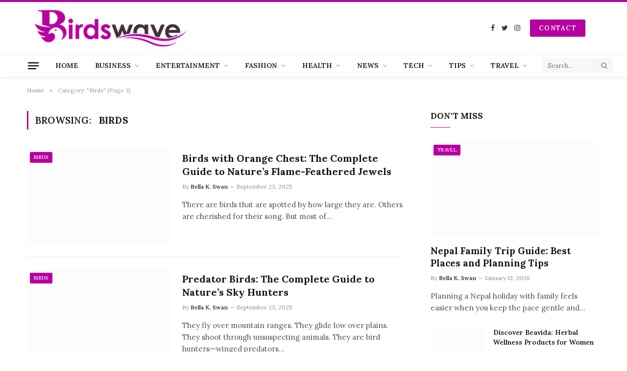

--- FILE ---
content_type: text/html; charset=UTF-8
request_url: https://birdswave.com/birds/page/3/
body_size: 27567
content:
<!DOCTYPE html>
<html lang="en-GB" prefix="og: https://ogp.me/ns#" class="s-light site-s-light">

<head><meta charset="UTF-8" /><script>if(navigator.userAgent.match(/MSIE|Internet Explorer/i)||navigator.userAgent.match(/Trident\/7\..*?rv:11/i)){var href=document.location.href;if(!href.match(/[?&]nowprocket/)){if(href.indexOf("?")==-1){if(href.indexOf("#")==-1){document.location.href=href+"?nowprocket=1"}else{document.location.href=href.replace("#","?nowprocket=1#")}}else{if(href.indexOf("#")==-1){document.location.href=href+"&nowprocket=1"}else{document.location.href=href.replace("#","&nowprocket=1#")}}}}</script><script>(()=>{class RocketLazyLoadScripts{constructor(){this.v="1.2.6",this.triggerEvents=["keydown","mousedown","mousemove","touchmove","touchstart","touchend","wheel"],this.userEventHandler=this.t.bind(this),this.touchStartHandler=this.i.bind(this),this.touchMoveHandler=this.o.bind(this),this.touchEndHandler=this.h.bind(this),this.clickHandler=this.u.bind(this),this.interceptedClicks=[],this.interceptedClickListeners=[],this.l(this),window.addEventListener("pageshow",(t=>{this.persisted=t.persisted,this.everythingLoaded&&this.m()})),this.CSPIssue=sessionStorage.getItem("rocketCSPIssue"),document.addEventListener("securitypolicyviolation",(t=>{this.CSPIssue||"script-src-elem"!==t.violatedDirective||"data"!==t.blockedURI||(this.CSPIssue=!0,sessionStorage.setItem("rocketCSPIssue",!0))})),document.addEventListener("DOMContentLoaded",(()=>{this.k()})),this.delayedScripts={normal:[],async:[],defer:[]},this.trash=[],this.allJQueries=[]}p(t){document.hidden?t.t():(this.triggerEvents.forEach((e=>window.addEventListener(e,t.userEventHandler,{passive:!0}))),window.addEventListener("touchstart",t.touchStartHandler,{passive:!0}),window.addEventListener("mousedown",t.touchStartHandler),document.addEventListener("visibilitychange",t.userEventHandler))}_(){this.triggerEvents.forEach((t=>window.removeEventListener(t,this.userEventHandler,{passive:!0}))),document.removeEventListener("visibilitychange",this.userEventHandler)}i(t){"HTML"!==t.target.tagName&&(window.addEventListener("touchend",this.touchEndHandler),window.addEventListener("mouseup",this.touchEndHandler),window.addEventListener("touchmove",this.touchMoveHandler,{passive:!0}),window.addEventListener("mousemove",this.touchMoveHandler),t.target.addEventListener("click",this.clickHandler),this.L(t.target,!0),this.S(t.target,"onclick","rocket-onclick"),this.C())}o(t){window.removeEventListener("touchend",this.touchEndHandler),window.removeEventListener("mouseup",this.touchEndHandler),window.removeEventListener("touchmove",this.touchMoveHandler,{passive:!0}),window.removeEventListener("mousemove",this.touchMoveHandler),t.target.removeEventListener("click",this.clickHandler),this.L(t.target,!1),this.S(t.target,"rocket-onclick","onclick"),this.M()}h(){window.removeEventListener("touchend",this.touchEndHandler),window.removeEventListener("mouseup",this.touchEndHandler),window.removeEventListener("touchmove",this.touchMoveHandler,{passive:!0}),window.removeEventListener("mousemove",this.touchMoveHandler)}u(t){t.target.removeEventListener("click",this.clickHandler),this.L(t.target,!1),this.S(t.target,"rocket-onclick","onclick"),this.interceptedClicks.push(t),t.preventDefault(),t.stopPropagation(),t.stopImmediatePropagation(),this.M()}O(){window.removeEventListener("touchstart",this.touchStartHandler,{passive:!0}),window.removeEventListener("mousedown",this.touchStartHandler),this.interceptedClicks.forEach((t=>{t.target.dispatchEvent(new MouseEvent("click",{view:t.view,bubbles:!0,cancelable:!0}))}))}l(t){EventTarget.prototype.addEventListenerWPRocketBase=EventTarget.prototype.addEventListener,EventTarget.prototype.addEventListener=function(e,i,o){"click"!==e||t.windowLoaded||i===t.clickHandler||t.interceptedClickListeners.push({target:this,func:i,options:o}),(this||window).addEventListenerWPRocketBase(e,i,o)}}L(t,e){this.interceptedClickListeners.forEach((i=>{i.target===t&&(e?t.removeEventListener("click",i.func,i.options):t.addEventListener("click",i.func,i.options))})),t.parentNode!==document.documentElement&&this.L(t.parentNode,e)}D(){return new Promise((t=>{this.P?this.M=t:t()}))}C(){this.P=!0}M(){this.P=!1}S(t,e,i){t.hasAttribute&&t.hasAttribute(e)&&(event.target.setAttribute(i,event.target.getAttribute(e)),event.target.removeAttribute(e))}t(){this._(this),"loading"===document.readyState?document.addEventListener("DOMContentLoaded",this.R.bind(this)):this.R()}k(){let t=[];document.querySelectorAll("script[type=rocketlazyloadscript][data-rocket-src]").forEach((e=>{let i=e.getAttribute("data-rocket-src");if(i&&!i.startsWith("data:")){0===i.indexOf("//")&&(i=location.protocol+i);try{const o=new URL(i).origin;o!==location.origin&&t.push({src:o,crossOrigin:e.crossOrigin||"module"===e.getAttribute("data-rocket-type")})}catch(t){}}})),t=[...new Map(t.map((t=>[JSON.stringify(t),t]))).values()],this.T(t,"preconnect")}async R(){this.lastBreath=Date.now(),this.j(this),this.F(this),this.I(),this.W(),this.q(),await this.A(this.delayedScripts.normal),await this.A(this.delayedScripts.defer),await this.A(this.delayedScripts.async);try{await this.U(),await this.H(this),await this.J()}catch(t){console.error(t)}window.dispatchEvent(new Event("rocket-allScriptsLoaded")),this.everythingLoaded=!0,this.D().then((()=>{this.O()})),this.N()}W(){document.querySelectorAll("script[type=rocketlazyloadscript]").forEach((t=>{t.hasAttribute("data-rocket-src")?t.hasAttribute("async")&&!1!==t.async?this.delayedScripts.async.push(t):t.hasAttribute("defer")&&!1!==t.defer||"module"===t.getAttribute("data-rocket-type")?this.delayedScripts.defer.push(t):this.delayedScripts.normal.push(t):this.delayedScripts.normal.push(t)}))}async B(t){if(await this.G(),!0!==t.noModule||!("noModule"in HTMLScriptElement.prototype))return new Promise((e=>{let i;function o(){(i||t).setAttribute("data-rocket-status","executed"),e()}try{if(navigator.userAgent.indexOf("Firefox/")>0||""===navigator.vendor||this.CSPIssue)i=document.createElement("script"),[...t.attributes].forEach((t=>{let e=t.nodeName;"type"!==e&&("data-rocket-type"===e&&(e="type"),"data-rocket-src"===e&&(e="src"),i.setAttribute(e,t.nodeValue))})),t.text&&(i.text=t.text),i.hasAttribute("src")?(i.addEventListener("load",o),i.addEventListener("error",(function(){i.setAttribute("data-rocket-status","failed-network"),e()})),setTimeout((()=>{i.isConnected||e()}),1)):(i.text=t.text,o()),t.parentNode.replaceChild(i,t);else{const i=t.getAttribute("data-rocket-type"),s=t.getAttribute("data-rocket-src");i?(t.type=i,t.removeAttribute("data-rocket-type")):t.removeAttribute("type"),t.addEventListener("load",o),t.addEventListener("error",(i=>{this.CSPIssue&&i.target.src.startsWith("data:")?(console.log("WPRocket: data-uri blocked by CSP -> fallback"),t.removeAttribute("src"),this.B(t).then(e)):(t.setAttribute("data-rocket-status","failed-network"),e())})),s?(t.removeAttribute("data-rocket-src"),t.src=s):t.src="data:text/javascript;base64,"+window.btoa(unescape(encodeURIComponent(t.text)))}}catch(i){t.setAttribute("data-rocket-status","failed-transform"),e()}}));t.setAttribute("data-rocket-status","skipped")}async A(t){const e=t.shift();return e&&e.isConnected?(await this.B(e),this.A(t)):Promise.resolve()}q(){this.T([...this.delayedScripts.normal,...this.delayedScripts.defer,...this.delayedScripts.async],"preload")}T(t,e){var i=document.createDocumentFragment();t.forEach((t=>{const o=t.getAttribute&&t.getAttribute("data-rocket-src")||t.src;if(o&&!o.startsWith("data:")){const s=document.createElement("link");s.href=o,s.rel=e,"preconnect"!==e&&(s.as="script"),t.getAttribute&&"module"===t.getAttribute("data-rocket-type")&&(s.crossOrigin=!0),t.crossOrigin&&(s.crossOrigin=t.crossOrigin),t.integrity&&(s.integrity=t.integrity),i.appendChild(s),this.trash.push(s)}})),document.head.appendChild(i)}j(t){let e={};function i(i,o){return e[o].eventsToRewrite.indexOf(i)>=0&&!t.everythingLoaded?"rocket-"+i:i}function o(t,o){!function(t){e[t]||(e[t]={originalFunctions:{add:t.addEventListener,remove:t.removeEventListener},eventsToRewrite:[]},t.addEventListener=function(){arguments[0]=i(arguments[0],t),e[t].originalFunctions.add.apply(t,arguments)},t.removeEventListener=function(){arguments[0]=i(arguments[0],t),e[t].originalFunctions.remove.apply(t,arguments)})}(t),e[t].eventsToRewrite.push(o)}function s(e,i){let o=e[i];e[i]=null,Object.defineProperty(e,i,{get:()=>o||function(){},set(s){t.everythingLoaded?o=s:e["rocket"+i]=o=s}})}o(document,"DOMContentLoaded"),o(window,"DOMContentLoaded"),o(window,"load"),o(window,"pageshow"),o(document,"readystatechange"),s(document,"onreadystatechange"),s(window,"onload"),s(window,"onpageshow");try{Object.defineProperty(document,"readyState",{get:()=>t.rocketReadyState,set(e){t.rocketReadyState=e},configurable:!0}),document.readyState="loading"}catch(t){console.log("WPRocket DJE readyState conflict, bypassing")}}F(t){let e;function i(e){return t.everythingLoaded?e:e.split(" ").map((t=>"load"===t||0===t.indexOf("load.")?"rocket-jquery-load":t)).join(" ")}function o(o){function s(t){const e=o.fn[t];o.fn[t]=o.fn.init.prototype[t]=function(){return this[0]===window&&("string"==typeof arguments[0]||arguments[0]instanceof String?arguments[0]=i(arguments[0]):"object"==typeof arguments[0]&&Object.keys(arguments[0]).forEach((t=>{const e=arguments[0][t];delete arguments[0][t],arguments[0][i(t)]=e}))),e.apply(this,arguments),this}}o&&o.fn&&!t.allJQueries.includes(o)&&(o.fn.ready=o.fn.init.prototype.ready=function(e){return t.domReadyFired?e.bind(document)(o):document.addEventListener("rocket-DOMContentLoaded",(()=>e.bind(document)(o))),o([])},s("on"),s("one"),t.allJQueries.push(o)),e=o}o(window.jQuery),Object.defineProperty(window,"jQuery",{get:()=>e,set(t){o(t)}})}async H(t){const e=document.querySelector("script[data-webpack]");e&&(await async function(){return new Promise((t=>{e.addEventListener("load",t),e.addEventListener("error",t)}))}(),await t.K(),await t.H(t))}async U(){this.domReadyFired=!0;try{document.readyState="interactive"}catch(t){}await this.G(),document.dispatchEvent(new Event("rocket-readystatechange")),await this.G(),document.rocketonreadystatechange&&document.rocketonreadystatechange(),await this.G(),document.dispatchEvent(new Event("rocket-DOMContentLoaded")),await this.G(),window.dispatchEvent(new Event("rocket-DOMContentLoaded"))}async J(){try{document.readyState="complete"}catch(t){}await this.G(),document.dispatchEvent(new Event("rocket-readystatechange")),await this.G(),document.rocketonreadystatechange&&document.rocketonreadystatechange(),await this.G(),window.dispatchEvent(new Event("rocket-load")),await this.G(),window.rocketonload&&window.rocketonload(),await this.G(),this.allJQueries.forEach((t=>t(window).trigger("rocket-jquery-load"))),await this.G();const t=new Event("rocket-pageshow");t.persisted=this.persisted,window.dispatchEvent(t),await this.G(),window.rocketonpageshow&&window.rocketonpageshow({persisted:this.persisted}),this.windowLoaded=!0}m(){document.onreadystatechange&&document.onreadystatechange(),window.onload&&window.onload(),window.onpageshow&&window.onpageshow({persisted:this.persisted})}I(){const t=new Map;document.write=document.writeln=function(e){const i=document.currentScript;i||console.error("WPRocket unable to document.write this: "+e);const o=document.createRange(),s=i.parentElement;let n=t.get(i);void 0===n&&(n=i.nextSibling,t.set(i,n));const c=document.createDocumentFragment();o.setStart(c,0),c.appendChild(o.createContextualFragment(e)),s.insertBefore(c,n)}}async G(){Date.now()-this.lastBreath>45&&(await this.K(),this.lastBreath=Date.now())}async K(){return document.hidden?new Promise((t=>setTimeout(t))):new Promise((t=>requestAnimationFrame(t)))}N(){this.trash.forEach((t=>t.remove()))}static run(){const t=new RocketLazyLoadScripts;t.p(t)}}RocketLazyLoadScripts.run()})();</script>

	
	<meta name="viewport" content="width=device-width, initial-scale=1" />
	
<!-- Search Engine Optimization by Rank Math - https://rankmath.com/ -->
<title>Birds - Birds Wave</title><link rel="preload" as="font" href="https://birdswave.com/wp-content/themes/smart-mag/css/icons/fonts/ts-icons.woff2?v2.4" type="font/woff2" crossorigin="anonymous" /><link rel="preload" data-rocket-preload as="style" href="https://fonts.googleapis.com/css?family=Lora%3A400%2C500%2C600%2C700&#038;display=swap" /><link rel="stylesheet" href="https://fonts.googleapis.com/css?family=Lora%3A400%2C500%2C600%2C700&#038;display=swap" media="print" onload="this.media='all'" /><noscript><link rel="stylesheet" href="https://fonts.googleapis.com/css?family=Lora%3A400%2C500%2C600%2C700&#038;display=swap" /></noscript>
<meta name="robots" content="follow, index, max-snippet:-1, max-video-preview:-1, max-image-preview:large"/>
<link rel="canonical" href="https://birdswave.com/birds/page/3/" />
<link rel="prev" href="https://birdswave.com/birds/page/2/" />
<link rel="next" href="https://birdswave.com/birds/page/4/" />
<meta property="og:locale" content="en_GB" />
<meta property="og:type" content="article" />
<meta property="og:title" content="Birds - Birds Wave" />
<meta property="og:url" content="https://birdswave.com/birds/page/3/" />
<meta property="og:site_name" content="Birds Wave" />
<meta property="og:image" content="https://birdswave.com/wp-content/uploads/2022/12/Open-Graph-Image.jpg" />
<meta property="og:image:secure_url" content="https://birdswave.com/wp-content/uploads/2022/12/Open-Graph-Image.jpg" />
<meta property="og:image:width" content="1200" />
<meta property="og:image:height" content="630" />
<meta property="og:image:alt" content="Social Image for Birds Wave" />
<meta property="og:image:type" content="image/jpeg" />
<meta name="twitter:card" content="summary_large_image" />
<meta name="twitter:title" content="Birds - Birds Wave" />
<meta name="twitter:image" content="https://birdswave.com/wp-content/uploads/2022/12/Open-Graph-Image.jpg" />
<meta name="twitter:label1" content="Posts" />
<meta name="twitter:data1" content="839" />
<script type="application/ld+json" class="rank-math-schema">{"@context":"https://schema.org","@graph":[{"@type":"Person","@id":"https://birdswave.com/#person","name":"Bella K. Swan","image":{"@type":"ImageObject","@id":"https://birdswave.com/#logo","url":"https://birdswave.com/wp-content/uploads/2022/12/Birds_wave.png","contentUrl":"https://birdswave.com/wp-content/uploads/2022/12/Birds_wave.png","caption":"Birds Wave","inLanguage":"en-GB","width":"112","height":"112"}},{"@type":"WebSite","@id":"https://birdswave.com/#website","url":"https://birdswave.com","name":"Birds Wave","publisher":{"@id":"https://birdswave.com/#person"},"inLanguage":"en-GB"},{"@type":"CollectionPage","@id":"https://birdswave.com/birds/page/3/#webpage","url":"https://birdswave.com/birds/page/3/","name":"Birds - Birds Wave","isPartOf":{"@id":"https://birdswave.com/#website"},"inLanguage":"en-GB"}]}</script>
<!-- /Rank Math WordPress SEO plugin -->

<link rel='dns-prefetch' href='//fonts.googleapis.com' />
<link href='https://fonts.gstatic.com' crossorigin rel='preconnect' />
<link rel="alternate" type="application/rss+xml" title="Birds Wave &raquo; Feed" href="https://birdswave.com/feed/" />
<link rel="alternate" type="application/rss+xml" title="Birds Wave &raquo; Birds Category Feed" href="https://birdswave.com/birds/feed/" />
<style id='wp-img-auto-sizes-contain-inline-css' type='text/css'>
img:is([sizes=auto i],[sizes^="auto," i]){contain-intrinsic-size:3000px 1500px}
/*# sourceURL=wp-img-auto-sizes-contain-inline-css */
</style>
<style id='wp-emoji-styles-inline-css' type='text/css'>

	img.wp-smiley, img.emoji {
		display: inline !important;
		border: none !important;
		box-shadow: none !important;
		height: 1em !important;
		width: 1em !important;
		margin: 0 0.07em !important;
		vertical-align: -0.1em !important;
		background: none !important;
		padding: 0 !important;
	}
/*# sourceURL=wp-emoji-styles-inline-css */
</style>
<link rel='stylesheet' id='wp-block-library-css' href='https://birdswave.com/wp-includes/css/dist/block-library/style.min.css?ver=6.9' type='text/css' media='all' />
<style id='global-styles-inline-css' type='text/css'>
:root{--wp--preset--aspect-ratio--square: 1;--wp--preset--aspect-ratio--4-3: 4/3;--wp--preset--aspect-ratio--3-4: 3/4;--wp--preset--aspect-ratio--3-2: 3/2;--wp--preset--aspect-ratio--2-3: 2/3;--wp--preset--aspect-ratio--16-9: 16/9;--wp--preset--aspect-ratio--9-16: 9/16;--wp--preset--color--black: #000000;--wp--preset--color--cyan-bluish-gray: #abb8c3;--wp--preset--color--white: #ffffff;--wp--preset--color--pale-pink: #f78da7;--wp--preset--color--vivid-red: #cf2e2e;--wp--preset--color--luminous-vivid-orange: #ff6900;--wp--preset--color--luminous-vivid-amber: #fcb900;--wp--preset--color--light-green-cyan: #7bdcb5;--wp--preset--color--vivid-green-cyan: #00d084;--wp--preset--color--pale-cyan-blue: #8ed1fc;--wp--preset--color--vivid-cyan-blue: #0693e3;--wp--preset--color--vivid-purple: #9b51e0;--wp--preset--gradient--vivid-cyan-blue-to-vivid-purple: linear-gradient(135deg,rgb(6,147,227) 0%,rgb(155,81,224) 100%);--wp--preset--gradient--light-green-cyan-to-vivid-green-cyan: linear-gradient(135deg,rgb(122,220,180) 0%,rgb(0,208,130) 100%);--wp--preset--gradient--luminous-vivid-amber-to-luminous-vivid-orange: linear-gradient(135deg,rgb(252,185,0) 0%,rgb(255,105,0) 100%);--wp--preset--gradient--luminous-vivid-orange-to-vivid-red: linear-gradient(135deg,rgb(255,105,0) 0%,rgb(207,46,46) 100%);--wp--preset--gradient--very-light-gray-to-cyan-bluish-gray: linear-gradient(135deg,rgb(238,238,238) 0%,rgb(169,184,195) 100%);--wp--preset--gradient--cool-to-warm-spectrum: linear-gradient(135deg,rgb(74,234,220) 0%,rgb(151,120,209) 20%,rgb(207,42,186) 40%,rgb(238,44,130) 60%,rgb(251,105,98) 80%,rgb(254,248,76) 100%);--wp--preset--gradient--blush-light-purple: linear-gradient(135deg,rgb(255,206,236) 0%,rgb(152,150,240) 100%);--wp--preset--gradient--blush-bordeaux: linear-gradient(135deg,rgb(254,205,165) 0%,rgb(254,45,45) 50%,rgb(107,0,62) 100%);--wp--preset--gradient--luminous-dusk: linear-gradient(135deg,rgb(255,203,112) 0%,rgb(199,81,192) 50%,rgb(65,88,208) 100%);--wp--preset--gradient--pale-ocean: linear-gradient(135deg,rgb(255,245,203) 0%,rgb(182,227,212) 50%,rgb(51,167,181) 100%);--wp--preset--gradient--electric-grass: linear-gradient(135deg,rgb(202,248,128) 0%,rgb(113,206,126) 100%);--wp--preset--gradient--midnight: linear-gradient(135deg,rgb(2,3,129) 0%,rgb(40,116,252) 100%);--wp--preset--font-size--small: 13px;--wp--preset--font-size--medium: 20px;--wp--preset--font-size--large: 36px;--wp--preset--font-size--x-large: 42px;--wp--preset--spacing--20: 0.44rem;--wp--preset--spacing--30: 0.67rem;--wp--preset--spacing--40: 1rem;--wp--preset--spacing--50: 1.5rem;--wp--preset--spacing--60: 2.25rem;--wp--preset--spacing--70: 3.38rem;--wp--preset--spacing--80: 5.06rem;--wp--preset--shadow--natural: 6px 6px 9px rgba(0, 0, 0, 0.2);--wp--preset--shadow--deep: 12px 12px 50px rgba(0, 0, 0, 0.4);--wp--preset--shadow--sharp: 6px 6px 0px rgba(0, 0, 0, 0.2);--wp--preset--shadow--outlined: 6px 6px 0px -3px rgb(255, 255, 255), 6px 6px rgb(0, 0, 0);--wp--preset--shadow--crisp: 6px 6px 0px rgb(0, 0, 0);}:where(.is-layout-flex){gap: 0.5em;}:where(.is-layout-grid){gap: 0.5em;}body .is-layout-flex{display: flex;}.is-layout-flex{flex-wrap: wrap;align-items: center;}.is-layout-flex > :is(*, div){margin: 0;}body .is-layout-grid{display: grid;}.is-layout-grid > :is(*, div){margin: 0;}:where(.wp-block-columns.is-layout-flex){gap: 2em;}:where(.wp-block-columns.is-layout-grid){gap: 2em;}:where(.wp-block-post-template.is-layout-flex){gap: 1.25em;}:where(.wp-block-post-template.is-layout-grid){gap: 1.25em;}.has-black-color{color: var(--wp--preset--color--black) !important;}.has-cyan-bluish-gray-color{color: var(--wp--preset--color--cyan-bluish-gray) !important;}.has-white-color{color: var(--wp--preset--color--white) !important;}.has-pale-pink-color{color: var(--wp--preset--color--pale-pink) !important;}.has-vivid-red-color{color: var(--wp--preset--color--vivid-red) !important;}.has-luminous-vivid-orange-color{color: var(--wp--preset--color--luminous-vivid-orange) !important;}.has-luminous-vivid-amber-color{color: var(--wp--preset--color--luminous-vivid-amber) !important;}.has-light-green-cyan-color{color: var(--wp--preset--color--light-green-cyan) !important;}.has-vivid-green-cyan-color{color: var(--wp--preset--color--vivid-green-cyan) !important;}.has-pale-cyan-blue-color{color: var(--wp--preset--color--pale-cyan-blue) !important;}.has-vivid-cyan-blue-color{color: var(--wp--preset--color--vivid-cyan-blue) !important;}.has-vivid-purple-color{color: var(--wp--preset--color--vivid-purple) !important;}.has-black-background-color{background-color: var(--wp--preset--color--black) !important;}.has-cyan-bluish-gray-background-color{background-color: var(--wp--preset--color--cyan-bluish-gray) !important;}.has-white-background-color{background-color: var(--wp--preset--color--white) !important;}.has-pale-pink-background-color{background-color: var(--wp--preset--color--pale-pink) !important;}.has-vivid-red-background-color{background-color: var(--wp--preset--color--vivid-red) !important;}.has-luminous-vivid-orange-background-color{background-color: var(--wp--preset--color--luminous-vivid-orange) !important;}.has-luminous-vivid-amber-background-color{background-color: var(--wp--preset--color--luminous-vivid-amber) !important;}.has-light-green-cyan-background-color{background-color: var(--wp--preset--color--light-green-cyan) !important;}.has-vivid-green-cyan-background-color{background-color: var(--wp--preset--color--vivid-green-cyan) !important;}.has-pale-cyan-blue-background-color{background-color: var(--wp--preset--color--pale-cyan-blue) !important;}.has-vivid-cyan-blue-background-color{background-color: var(--wp--preset--color--vivid-cyan-blue) !important;}.has-vivid-purple-background-color{background-color: var(--wp--preset--color--vivid-purple) !important;}.has-black-border-color{border-color: var(--wp--preset--color--black) !important;}.has-cyan-bluish-gray-border-color{border-color: var(--wp--preset--color--cyan-bluish-gray) !important;}.has-white-border-color{border-color: var(--wp--preset--color--white) !important;}.has-pale-pink-border-color{border-color: var(--wp--preset--color--pale-pink) !important;}.has-vivid-red-border-color{border-color: var(--wp--preset--color--vivid-red) !important;}.has-luminous-vivid-orange-border-color{border-color: var(--wp--preset--color--luminous-vivid-orange) !important;}.has-luminous-vivid-amber-border-color{border-color: var(--wp--preset--color--luminous-vivid-amber) !important;}.has-light-green-cyan-border-color{border-color: var(--wp--preset--color--light-green-cyan) !important;}.has-vivid-green-cyan-border-color{border-color: var(--wp--preset--color--vivid-green-cyan) !important;}.has-pale-cyan-blue-border-color{border-color: var(--wp--preset--color--pale-cyan-blue) !important;}.has-vivid-cyan-blue-border-color{border-color: var(--wp--preset--color--vivid-cyan-blue) !important;}.has-vivid-purple-border-color{border-color: var(--wp--preset--color--vivid-purple) !important;}.has-vivid-cyan-blue-to-vivid-purple-gradient-background{background: var(--wp--preset--gradient--vivid-cyan-blue-to-vivid-purple) !important;}.has-light-green-cyan-to-vivid-green-cyan-gradient-background{background: var(--wp--preset--gradient--light-green-cyan-to-vivid-green-cyan) !important;}.has-luminous-vivid-amber-to-luminous-vivid-orange-gradient-background{background: var(--wp--preset--gradient--luminous-vivid-amber-to-luminous-vivid-orange) !important;}.has-luminous-vivid-orange-to-vivid-red-gradient-background{background: var(--wp--preset--gradient--luminous-vivid-orange-to-vivid-red) !important;}.has-very-light-gray-to-cyan-bluish-gray-gradient-background{background: var(--wp--preset--gradient--very-light-gray-to-cyan-bluish-gray) !important;}.has-cool-to-warm-spectrum-gradient-background{background: var(--wp--preset--gradient--cool-to-warm-spectrum) !important;}.has-blush-light-purple-gradient-background{background: var(--wp--preset--gradient--blush-light-purple) !important;}.has-blush-bordeaux-gradient-background{background: var(--wp--preset--gradient--blush-bordeaux) !important;}.has-luminous-dusk-gradient-background{background: var(--wp--preset--gradient--luminous-dusk) !important;}.has-pale-ocean-gradient-background{background: var(--wp--preset--gradient--pale-ocean) !important;}.has-electric-grass-gradient-background{background: var(--wp--preset--gradient--electric-grass) !important;}.has-midnight-gradient-background{background: var(--wp--preset--gradient--midnight) !important;}.has-small-font-size{font-size: var(--wp--preset--font-size--small) !important;}.has-medium-font-size{font-size: var(--wp--preset--font-size--medium) !important;}.has-large-font-size{font-size: var(--wp--preset--font-size--large) !important;}.has-x-large-font-size{font-size: var(--wp--preset--font-size--x-large) !important;}
/*# sourceURL=global-styles-inline-css */
</style>

<style id='classic-theme-styles-inline-css' type='text/css'>
/*! This file is auto-generated */
.wp-block-button__link{color:#fff;background-color:#32373c;border-radius:9999px;box-shadow:none;text-decoration:none;padding:calc(.667em + 2px) calc(1.333em + 2px);font-size:1.125em}.wp-block-file__button{background:#32373c;color:#fff;text-decoration:none}
/*# sourceURL=/wp-includes/css/classic-themes.min.css */
</style>
<link data-minify="1" rel='stylesheet' id='smartmag-core-css' href='https://birdswave.com/wp-content/cache/min/1/wp-content/themes/smart-mag/style.css?ver=1768630898' type='text/css' media='all' />
<style id='smartmag-core-inline-css' type='text/css'>
:root { --c-main: #b7009f;
--c-main-rgb: 183,0,159;
--text-font: "Lora", system-ui, -apple-system, "Segoe UI", Arial, sans-serif;
--body-font: "Lora", system-ui, -apple-system, "Segoe UI", Arial, sans-serif;
--ui-font: "Lora", system-ui, -apple-system, "Segoe UI", Arial, sans-serif;
--title-font: "Lora", system-ui, -apple-system, "Segoe UI", Arial, sans-serif;
--h-font: "Lora", system-ui, -apple-system, "Segoe UI", Arial, sans-serif;
--title-font: "Lora", system-ui, -apple-system, "Segoe UI", Arial, sans-serif;
--h-font: "Lora", system-ui, -apple-system, "Segoe UI", Arial, sans-serif;
--text-h-font: var(--h-font);
--title-size-m: 19px;
--main-width: 1170px;
--c-p-meta-icons: var(--c-main); }
.smart-head-main { --c-shadow: rgba(0,0,0,0.05); }
.smart-head-main .smart-head-mid { --head-h: 110px; border-top-width: 4px; border-top-color: var(--c-main); }
.smart-head-main .smart-head-bot { border-top-width: 1px; }
.navigation-main .menu > li > a { font-size: 14px; }
.navigation-main { --nav-items-space: 17px; }
.s-light .navigation { --c-nav-blip: #9b9b9b; --c-nav-hov-bg: #efefef; }
.smart-head-mobile .smart-head-mid { border-top-width: 4px; border-top-color: var(--c-main); }
.navigation-small .menu > li > a { letter-spacing: -0.01em; }
.smart-head-main .offcanvas-toggle { transform: scale(0.85); }
.smart-head .ts-button1:not(._) { color: #ffffff; }
.smart-head .ts-button1 { background-color: #b7009f; }
.main-footer .upper-footer { background-color: #00171e; }
.main-footer .lower-footer { background-color: #000f16; }
.l-post { --media-radius: 3px; }
.cat-labels .category { font-size: 10px; border-radius: 2px; }
.cat-labels-overlay { margin-top: 6px; margin-left: 6px; }
.post-meta-single .meta-item, .post-meta-single .text-in { font-weight: 500; }
.the-post-header .post-meta .post-title { line-height: 1.2; }
.site-s-light .entry-content { color: #2d2d2d; }
.entry-content { --c-a: #2189ce; }
.post-share-b:not(.is-not-global) { --service-height: 36px; }
.post-share-b:not(.is-not-global) .service { background-color: var(--c-main); }
@media (min-width: 1200px) { .s-head-modern-a .post-title { font-size: 39px; } }
@media (min-width: 940px) and (max-width: 1200px) { .navigation-main .menu > li > a { font-size: calc(10px + (14px - 10px) * .7); } }


/*# sourceURL=smartmag-core-inline-css */
</style>
<link data-minify="1" rel='stylesheet' id='smartmag-magnific-popup-css' href='https://birdswave.com/wp-content/cache/min/1/wp-content/themes/smart-mag/css/lightbox.css?ver=1768630898' type='text/css' media='all' />
<link data-minify="1" rel='stylesheet' id='smartmag-icons-css' href='https://birdswave.com/wp-content/cache/min/1/wp-content/themes/smart-mag/css/icons/icons.css?ver=1768630898' type='text/css' media='all' />

<style id='rocket-lazyload-inline-css' type='text/css'>
.rll-youtube-player{position:relative;padding-bottom:56.23%;height:0;overflow:hidden;max-width:100%;}.rll-youtube-player:focus-within{outline: 2px solid currentColor;outline-offset: 5px;}.rll-youtube-player iframe{position:absolute;top:0;left:0;width:100%;height:100%;z-index:100;background:0 0}.rll-youtube-player img{bottom:0;display:block;left:0;margin:auto;max-width:100%;width:100%;position:absolute;right:0;top:0;border:none;height:auto;-webkit-transition:.4s all;-moz-transition:.4s all;transition:.4s all}.rll-youtube-player img:hover{-webkit-filter:brightness(75%)}.rll-youtube-player .play{height:100%;width:100%;left:0;top:0;position:absolute;background:var(--wpr-bg-ea0ab2d8-a0f1-4644-a4bb-4173636f2b10) no-repeat center;background-color: transparent !important;cursor:pointer;border:none;}
/*# sourceURL=rocket-lazyload-inline-css */
</style>
<script type="text/javascript" src="https://birdswave.com/wp-includes/js/jquery/jquery.min.js?ver=3.7.1" id="jquery-core-js" data-rocket-defer defer></script>
<script type="text/javascript" src="https://birdswave.com/wp-includes/js/jquery/jquery-migrate.min.js?ver=3.4.1" id="jquery-migrate-js" data-rocket-defer defer></script>
<link rel="https://api.w.org/" href="https://birdswave.com/wp-json/" /><link rel="alternate" title="JSON" type="application/json" href="https://birdswave.com/wp-json/wp/v2/categories/12" /><link rel="EditURI" type="application/rsd+xml" title="RSD" href="https://birdswave.com/xmlrpc.php?rsd" />
<meta name="generator" content="WordPress 6.9" />

		<script type="rocketlazyloadscript">
		var BunyadSchemeKey = 'bunyad-scheme';
		(() => {
			const d = document.documentElement;
			const c = d.classList;
			var scheme = localStorage.getItem(BunyadSchemeKey);
			
			if (scheme) {
				d.dataset.origClass = c;
				scheme === 'dark' ? c.remove('s-light', 'site-s-light') : c.remove('s-dark', 'site-s-dark');
				c.add('site-s-' + scheme, 's-' + scheme);
			}
		})();
		</script>
		<meta name="generator" content="Elementor 3.31.2; features: additional_custom_breakpoints, e_element_cache; settings: css_print_method-external, google_font-enabled, font_display-swap">
			<style>
				.e-con.e-parent:nth-of-type(n+4):not(.e-lazyloaded):not(.e-no-lazyload),
				.e-con.e-parent:nth-of-type(n+4):not(.e-lazyloaded):not(.e-no-lazyload) * {
					background-image: none !important;
				}
				@media screen and (max-height: 1024px) {
					.e-con.e-parent:nth-of-type(n+3):not(.e-lazyloaded):not(.e-no-lazyload),
					.e-con.e-parent:nth-of-type(n+3):not(.e-lazyloaded):not(.e-no-lazyload) * {
						background-image: none !important;
					}
				}
				@media screen and (max-height: 640px) {
					.e-con.e-parent:nth-of-type(n+2):not(.e-lazyloaded):not(.e-no-lazyload),
					.e-con.e-parent:nth-of-type(n+2):not(.e-lazyloaded):not(.e-no-lazyload) * {
						background-image: none !important;
					}
				}
			</style>
			<link rel="icon" href="https://birdswave.com/wp-content/uploads/2023/10/cropped-Favicon-32x32.jpeg" sizes="32x32" />
<link rel="icon" href="https://birdswave.com/wp-content/uploads/2023/10/cropped-Favicon-192x192.jpeg" sizes="192x192" />
<link rel="apple-touch-icon" href="https://birdswave.com/wp-content/uploads/2023/10/cropped-Favicon-180x180.jpeg" />
<meta name="msapplication-TileImage" content="https://birdswave.com/wp-content/uploads/2023/10/cropped-Favicon-270x270.jpeg" />
<style id="yellow-pencil">
/*
	The following CSS codes are created by the YellowPencil plugin.
	https://yellowpencil.waspthemes.com/
*/
@media (min-width:768px){#smart-head .smart-head-mid{padding-right:85px;}}
</style><noscript><style id="rocket-lazyload-nojs-css">.rll-youtube-player, [data-lazy-src]{display:none !important;}</style></noscript>

<style id="wpr-lazyload-bg-container"></style><style id="wpr-lazyload-bg-exclusion"></style>
<noscript>
<style id="wpr-lazyload-bg-nostyle">.rll-youtube-player .play{--wpr-bg-ea0ab2d8-a0f1-4644-a4bb-4173636f2b10: url('https://birdswave.com/wp-content/plugins/wp-rocket/assets/img/youtube.png');}</style>
</noscript>
<script type="application/javascript">const rocket_pairs = [{"selector":".rll-youtube-player .play","style":".rll-youtube-player .play{--wpr-bg-ea0ab2d8-a0f1-4644-a4bb-4173636f2b10: url('https:\/\/birdswave.com\/wp-content\/plugins\/wp-rocket\/assets\/img\/youtube.png');}","hash":"ea0ab2d8-a0f1-4644-a4bb-4173636f2b10","url":"https:\/\/birdswave.com\/wp-content\/plugins\/wp-rocket\/assets\/img\/youtube.png"}]; const rocket_excluded_pairs = [];</script><meta name="generator" content="WP Rocket 3.17.4" data-wpr-features="wpr_lazyload_css_bg_img wpr_delay_js wpr_defer_js wpr_minify_js wpr_lazyload_images wpr_lazyload_iframes wpr_minify_css wpr_desktop wpr_preload_links" /></head>

<body class="archive paged category category-birds category-12 wp-custom-logo paged-3 category-paged-3 wp-theme-smart-mag non-logged-in right-sidebar has-lb has-lb-sm layout-normal elementor-default elementor-kit-4141">



<div data-rocket-location-hash="a933d212100e5e0b47adec7322983482" class="main-wrap">

	
<div data-rocket-location-hash="f095da910053694a9017f7c35c9c7614" class="off-canvas-backdrop"></div>
<div data-rocket-location-hash="9679d68600c32d92f7a022a55d1c13f7" class="mobile-menu-container off-canvas s-dark hide-menu-lg" id="off-canvas">

	<div data-rocket-location-hash="74c5b8180307cd6dba3c190477edcc0a" class="off-canvas-head">
		<a href="#" class="close"><i class="tsi tsi-times"></i></a>

		<div class="ts-logo">
			<img class="logo-mobile logo-image logo-image-dark" src="data:image/svg+xml,%3Csvg%20xmlns='http://www.w3.org/2000/svg'%20viewBox='0%200%20391%20110'%3E%3C/svg%3E" width="391" height="110" alt="Birds Wave" data-lazy-src="https://birdswave.com/wp-content/uploads/2023/10/logo-retina.png"/><noscript><img class="logo-mobile logo-image logo-image-dark" src="https://birdswave.com/wp-content/uploads/2023/10/logo-retina.png" width="391" height="110" alt="Birds Wave"/></noscript><img class="logo-mobile logo-image" src="data:image/svg+xml,%3Csvg%20xmlns='http://www.w3.org/2000/svg'%20viewBox='0%200%20391%20110'%3E%3C/svg%3E" width="391" height="110" alt="Birds Wave" data-lazy-src="https://birdswave.com/wp-content/uploads/2023/10/logo-retina.png"/><noscript><img class="logo-mobile logo-image" src="https://birdswave.com/wp-content/uploads/2023/10/logo-retina.png" width="391" height="110" alt="Birds Wave"/></noscript>		</div>
	</div>

	<div data-rocket-location-hash="43bfab4188aca985be6c3bccc02821fc" class="off-canvas-content">

		
			<ul id="menu-main-menu" class="mobile-menu"><li id="menu-item-4873" class="menu-item menu-item-type-custom menu-item-object-custom menu-item-home menu-item-4873"><a href="https://birdswave.com/">Home</a></li>
<li id="menu-item-4874" class="menu-item menu-item-type-taxonomy menu-item-object-category menu-item-4874"><a href="https://birdswave.com/business/">Business</a></li>
<li id="menu-item-4875" class="menu-item menu-item-type-taxonomy menu-item-object-category menu-item-4875"><a href="https://birdswave.com/entertainment/">Entertainment</a></li>
<li id="menu-item-4876" class="menu-item menu-item-type-taxonomy menu-item-object-category menu-item-4876"><a href="https://birdswave.com/fashion/">Fashion</a></li>
<li id="menu-item-4877" class="menu-item menu-item-type-taxonomy menu-item-object-category menu-item-4877"><a href="https://birdswave.com/health/">Health</a></li>
<li id="menu-item-4878" class="menu-item menu-item-type-taxonomy menu-item-object-category menu-item-4878"><a href="https://birdswave.com/news/">News</a></li>
<li id="menu-item-4879" class="menu-item menu-item-type-taxonomy menu-item-object-category menu-item-4879"><a href="https://birdswave.com/tech/">Tech</a></li>
<li id="menu-item-4880" class="menu-item menu-item-type-taxonomy menu-item-object-category menu-item-4880"><a href="https://birdswave.com/tips/">Tips</a></li>
<li id="menu-item-4881" class="menu-item menu-item-type-taxonomy menu-item-object-category menu-item-4881"><a href="https://birdswave.com/travel/">Travel</a></li>
</ul>
		
					<div class="off-canvas-widgets">
				
		<div id="smartmag-block-newsletter-2" class="widget ts-block-widget smartmag-widget-newsletter">		
		<div class="block">
			<div class="block-newsletter ">
	<div class="spc-newsletter spc-newsletter-b spc-newsletter-center spc-newsletter-sm">

		<div class="bg-wrap"></div>

		
		<div class="inner">

			
			
			<h3 class="heading">
				Subscribe to Updates			</h3>

							<div class="base-text message">
					<p>Get the latest creative news from FooBar about art, design and business.</p>
</div>
			
							<form method="post" action="" class="form fields-style fields-full" target="_blank">
					<div class="main-fields">
						<p class="field-email">
							<input type="email" name="EMAIL" placeholder="Your email address.." required />
						</p>
						
						<p class="field-submit">
							<input type="submit" value="Subscribe" />
						</p>
					</div>

											<p class="disclaimer">
							<label>
																	<input type="checkbox" name="privacy" required />
								
								By signing up, you agree to the our terms and our <a href="#">Privacy Policy</a> agreement.							</label>
						</p>
									</form>
			
			
		</div>
	</div>
</div>		</div>

		</div>
		<div id="smartmag-block-posts-small-3" class="widget ts-block-widget smartmag-widget-posts-small">		
		<div class="block">
					<section class="block-wrap block-posts-small block-sc mb-none" data-id="1">

			<div class="widget-title block-head block-head-ac block-head-b"><h5 class="heading">What's Hot</h5></div>	
			<div class="block-content">
				
	<div class="loop loop-small loop-small-a loop-sep loop-small-sep grid grid-1 md:grid-1 sm:grid-1 xs:grid-1">

					
<article class="l-post small-post small-a-post m-pos-left">

	
			<div class="media">

		
			<a href="https://birdswave.com/faith-worn-proudly-the-growing-trend-of-christian-t-shirts-and-christian-hoodie-sets-in-modern-fashion/" class="image-link media-ratio ar-bunyad-thumb" title="Faith Worn Proudly: The Growing Trend of Christian T-Shirts and Christian Hoodie Sets in Modern Fashion"><span data-bgsrc="https://birdswave.com/wp-content/uploads/2025/10/Screenshot_36-300x198.png" class="img bg-cover wp-post-image attachment-medium size-medium lazyload" data-bgset="https://birdswave.com/wp-content/uploads/2025/10/Screenshot_36-300x198.png 300w, https://birdswave.com/wp-content/uploads/2025/10/Screenshot_36-768x506.png 768w, https://birdswave.com/wp-content/uploads/2025/10/Screenshot_36-150x99.png 150w, https://birdswave.com/wp-content/uploads/2025/10/Screenshot_36-450x296.png 450w, https://birdswave.com/wp-content/uploads/2025/10/Screenshot_36.png 803w" data-sizes="(max-width: 107px) 100vw, 107px"></span></a>			
			
			
			
		
		</div>
	

	
		<div class="content">

			<div class="post-meta post-meta-a post-meta-left has-below"><h4 class="is-title post-title"><a href="https://birdswave.com/faith-worn-proudly-the-growing-trend-of-christian-t-shirts-and-christian-hoodie-sets-in-modern-fashion/">Faith Worn Proudly: The Growing Trend of Christian T-Shirts and Christian Hoodie Sets in Modern Fashion</a></h4><div class="post-meta-items meta-below"><span class="meta-item date"><span class="date-link"><time class="post-date" datetime="2025-10-17T16:43:21+00:00">October 17, 2025</time></span></span></div></div>			
			
			
		</div>

	
</article>	
					
<article class="l-post small-post small-a-post m-pos-left">

	
			<div class="media">

		
			<a href="https://birdswave.com/beautiful-birds-with-the-most-striking-plumage/" class="image-link media-ratio ar-bunyad-thumb" title="Beautiful Birds With the Most Striking Plumage"><span data-bgsrc="https://birdswave.com/wp-content/uploads/2025/10/Picture1-300x183.png" class="img bg-cover wp-post-image attachment-medium size-medium lazyload" data-bgset="https://birdswave.com/wp-content/uploads/2025/10/Picture1-300x183.png 300w, https://birdswave.com/wp-content/uploads/2025/10/Picture1-150x92.png 150w, https://birdswave.com/wp-content/uploads/2025/10/Picture1-450x275.png 450w, https://birdswave.com/wp-content/uploads/2025/10/Picture1.png 700w" data-sizes="(max-width: 107px) 100vw, 107px"></span></a>			
			
			
			
		
		</div>
	

	
		<div class="content">

			<div class="post-meta post-meta-a post-meta-left has-below"><h4 class="is-title post-title"><a href="https://birdswave.com/beautiful-birds-with-the-most-striking-plumage/">Beautiful Birds With the Most Striking Plumage</a></h4><div class="post-meta-items meta-below"><span class="meta-item date"><span class="date-link"><time class="post-date" datetime="2025-10-16T10:51:33+00:00">October 16, 2025</time></span></span></div></div>			
			
			
		</div>

	
</article>	
					
<article class="l-post small-post small-a-post m-pos-left">

	
			<div class="media">

		
			<a href="https://birdswave.com/how-android-mockups-save-time-and-reduce-design-errors/" class="image-link media-ratio ar-bunyad-thumb" title="How Android Mockups Save Time and Reduce Design Errors"><span data-bgsrc="https://birdswave.com/wp-content/uploads/2025/10/Screenshot_14-300x219.png" class="img bg-cover wp-post-image attachment-medium size-medium lazyload" data-bgset="https://birdswave.com/wp-content/uploads/2025/10/Screenshot_14-300x219.png 300w, https://birdswave.com/wp-content/uploads/2025/10/Screenshot_14-150x110.png 150w, https://birdswave.com/wp-content/uploads/2025/10/Screenshot_14-450x329.png 450w, https://birdswave.com/wp-content/uploads/2025/10/Screenshot_14.png 691w" data-sizes="(max-width: 107px) 100vw, 107px"></span></a>			
			
			
			
		
		</div>
	

	
		<div class="content">

			<div class="post-meta post-meta-a post-meta-left has-below"><h4 class="is-title post-title"><a href="https://birdswave.com/how-android-mockups-save-time-and-reduce-design-errors/">How Android Mockups Save Time and Reduce Design Errors</a></h4><div class="post-meta-items meta-below"><span class="meta-item date"><span class="date-link"><time class="post-date" datetime="2025-10-09T13:32:41+00:00">October 9, 2025</time></span></span></div></div>			
			
			
		</div>

	
</article>	
		
	</div>

					</div>

		</section>
				</div>

		</div>			</div>
		
		
		<div class="spc-social-block spc-social spc-social-b smart-head-social">
		
			
				<a href="#" class="link service s-facebook" target="_blank" rel="noopener">
					<i class="icon tsi tsi-facebook"></i>
					<span class="visuallyhidden">Facebook</span>
				</a>
									
			
				<a href="#" class="link service s-twitter" target="_blank" rel="noopener">
					<i class="icon tsi tsi-twitter"></i>
					<span class="visuallyhidden">Twitter</span>
				</a>
									
			
				<a href="#" class="link service s-instagram" target="_blank" rel="noopener">
					<i class="icon tsi tsi-instagram"></i>
					<span class="visuallyhidden">Instagram</span>
				</a>
									
			
		</div>

		
	</div>

</div>
<div data-rocket-location-hash="53d9bb3e8daeec084d42d9e0258ce9a5" class="smart-head smart-head-legacy smart-head-main" id="smart-head" data-sticky="auto" data-sticky-type="smart" data-sticky-full>
	
	<div data-rocket-location-hash="6f02939bbe4ea8557444b7cf9b984c30" class="smart-head-row smart-head-mid is-light smart-head-row-full">

		<div class="inner wrap">

							
				<div class="items items-left ">
					<a href="https://birdswave.com/" title="Birds Wave" rel="home" class="logo-link ts-logo logo-is-image">
		<span>
			
				
					<img src="data:image/svg+xml,%3Csvg%20xmlns='http://www.w3.org/2000/svg'%20viewBox='0%200%20391%20110'%3E%3C/svg%3E" class="logo-image logo-image-dark" alt="Birds Wave" data-lazy-srcset="https://birdswave.com/wp-content/uploads/2023/10/logo.png ,https://birdswave.com/wp-content/uploads/2023/10/logo-retina.png 2x" width="391" height="110" data-lazy-src="https://birdswave.com/wp-content/uploads/2023/10/logo.png"/><noscript><img src="https://birdswave.com/wp-content/uploads/2023/10/logo.png" class="logo-image logo-image-dark" alt="Birds Wave" srcset="https://birdswave.com/wp-content/uploads/2023/10/logo.png ,https://birdswave.com/wp-content/uploads/2023/10/logo-retina.png 2x" width="391" height="110"/></noscript><img src="data:image/svg+xml,%3Csvg%20xmlns='http://www.w3.org/2000/svg'%20viewBox='0%200%20391%20110'%3E%3C/svg%3E" class="logo-image" alt="Birds Wave" data-lazy-srcset="https://birdswave.com/wp-content/uploads/2023/10/logo.png ,https://birdswave.com/wp-content/uploads/2023/10/logo-retina.png 2x" width="391" height="110" data-lazy-src="https://birdswave.com/wp-content/uploads/2023/10/logo.png"/><noscript><img loading="lazy" src="https://birdswave.com/wp-content/uploads/2023/10/logo.png" class="logo-image" alt="Birds Wave" srcset="https://birdswave.com/wp-content/uploads/2023/10/logo.png ,https://birdswave.com/wp-content/uploads/2023/10/logo-retina.png 2x" width="391" height="110"/></noscript>
									 
					</span>
	</a>				</div>

							
				<div class="items items-center empty">
								</div>

							
				<div class="items items-right ">
				
		<div class="spc-social-block spc-social spc-social-a smart-head-social">
		
			
				<a href="#" class="link service s-facebook" target="_blank" rel="noopener">
					<i class="icon tsi tsi-facebook"></i>
					<span class="visuallyhidden">Facebook</span>
				</a>
									
			
				<a href="#" class="link service s-twitter" target="_blank" rel="noopener">
					<i class="icon tsi tsi-twitter"></i>
					<span class="visuallyhidden">Twitter</span>
				</a>
									
			
				<a href="#" class="link service s-instagram" target="_blank" rel="noopener">
					<i class="icon tsi tsi-instagram"></i>
					<span class="visuallyhidden">Instagram</span>
				</a>
									
			
		</div>

		
	<a href="https://birdswave.com/contact" class="ts-button ts-button-alt ts-button1">
		Contact	</a>
				</div>

						
		</div>
	</div>

	
	<div data-rocket-location-hash="ecf3669803936edf93e1b472b37ba95d" class="smart-head-row smart-head-bot is-light smart-head-row-full">

		<div class="inner wrap">

							
				<div class="items items-left ">
				
<button class="offcanvas-toggle has-icon" type="button" aria-label="Menu">
	<span class="hamburger-icon hamburger-icon-a">
		<span class="inner"></span>
	</span>
</button>	<div class="nav-wrap">
		<nav class="navigation navigation-main nav-hov-a">
			<ul id="menu-main-menu-1" class="menu"><li class="menu-item menu-item-type-custom menu-item-object-custom menu-item-home menu-item-4873"><a href="https://birdswave.com/">Home</a></li>
<li class="menu-item menu-item-type-taxonomy menu-item-object-category menu-cat-14 menu-item-has-children item-mega-menu menu-item-4874"><a href="https://birdswave.com/business/">Business</a>
<div class="sub-menu mega-menu mega-menu-a wrap">

		
	
	<section class="column recent-posts" data-columns="5">
					<div class="posts" data-id="14">

						<section class="block-wrap block-grid mb-none" data-id="2">

				
			<div class="block-content">
					
	<div class="loop loop-grid loop-grid-sm grid grid-5 md:grid-2 xs:grid-1">

					
<article class="l-post grid-post grid-sm-post">

	
			<div class="media">

		
			<a href="https://birdswave.com/how-to-find-cheap-car-rentals-without-cutting-comfort/" class="image-link media-ratio ratio-16-9" title=" How to Find Cheap Car Rentals Without Cutting Comfort"><span data-bgsrc="https://birdswave.com/wp-content/uploads/2025/05/How-to-Find-Cheap-Car-Rentals-Without-Cutting-Comfort-450x300.png" class="img bg-cover wp-post-image attachment-bunyad-medium size-bunyad-medium lazyload" data-bgset="https://birdswave.com/wp-content/uploads/2025/05/How-to-Find-Cheap-Car-Rentals-Without-Cutting-Comfort-450x300.png 450w, https://birdswave.com/wp-content/uploads/2025/05/How-to-Find-Cheap-Car-Rentals-Without-Cutting-Comfort.png 740w" data-sizes="(max-width: 368px) 100vw, 368px"></span></a>			
			
			
			
		
		</div>
	

	
		<div class="content">

			<div class="post-meta post-meta-a has-below"><h2 class="is-title post-title"><a href="https://birdswave.com/how-to-find-cheap-car-rentals-without-cutting-comfort/"> How to Find Cheap Car Rentals Without Cutting Comfort</a></h2><div class="post-meta-items meta-below"><span class="meta-item date"><span class="date-link"><time class="post-date" datetime="2025-05-31T07:17:30+00:00">May 31, 2025</time></span></span></div></div>			
			
			
		</div>

	
</article>					
<article class="l-post grid-post grid-sm-post">

	
			<div class="media">

		
			<a href="https://birdswave.com/smart-things-to-check-before-hiring-a-bpo-company/" class="image-link media-ratio ratio-16-9" title="Smart Things to Check Before Hiring a BPO Company"><span data-bgsrc="https://birdswave.com/wp-content/uploads/2025/09/Screenshot_13-450x275.png" class="img bg-cover wp-post-image attachment-bunyad-medium size-bunyad-medium lazyload" data-bgset="https://birdswave.com/wp-content/uploads/2025/09/Screenshot_13-450x275.png 450w, https://birdswave.com/wp-content/uploads/2025/09/Screenshot_13-300x183.png 300w, https://birdswave.com/wp-content/uploads/2025/09/Screenshot_13-150x92.png 150w, https://birdswave.com/wp-content/uploads/2025/09/Screenshot_13.png 700w" data-sizes="(max-width: 368px) 100vw, 368px"></span></a>			
			
			
			
		
		</div>
	

	
		<div class="content">

			<div class="post-meta post-meta-a has-below"><h2 class="is-title post-title"><a href="https://birdswave.com/smart-things-to-check-before-hiring-a-bpo-company/">Smart Things to Check Before Hiring a BPO Company</a></h2><div class="post-meta-items meta-below"><span class="meta-item date"><span class="date-link"><time class="post-date" datetime="2025-05-26T09:32:29+00:00">May 26, 2025</time></span></span></div></div>			
			
			
		</div>

	
</article>					
<article class="l-post grid-post grid-sm-post">

	
			<div class="media">

		
			<a href="https://birdswave.com/customised-t-shirt-ideas-for-corporate-gifting/" class="image-link media-ratio ratio-16-9" title="Customised T-Shirt Ideas for Corporate Gifting"><span data-bgsrc="https://birdswave.com/wp-content/uploads/2025/02/6-450x275.jpg" class="img bg-cover wp-post-image attachment-bunyad-medium size-bunyad-medium lazyload" data-bgset="https://birdswave.com/wp-content/uploads/2025/02/6-450x275.jpg 450w, https://birdswave.com/wp-content/uploads/2025/02/6-300x183.jpg 300w, https://birdswave.com/wp-content/uploads/2025/02/6-150x92.jpg 150w, https://birdswave.com/wp-content/uploads/2025/02/6.jpg 700w" data-sizes="(max-width: 368px) 100vw, 368px"></span></a>			
			
			
			
		
		</div>
	

	
		<div class="content">

			<div class="post-meta post-meta-a has-below"><h2 class="is-title post-title"><a href="https://birdswave.com/customised-t-shirt-ideas-for-corporate-gifting/">Customised T-Shirt Ideas for Corporate Gifting</a></h2><div class="post-meta-items meta-below"><span class="meta-item date"><span class="date-link"><time class="post-date" datetime="2025-02-06T06:23:18+00:00">February 6, 2025</time></span></span></div></div>			
			
			
		</div>

	
</article>					
<article class="l-post grid-post grid-sm-post">

	
			<div class="media">

		
			<a href="https://birdswave.com/deodorant-containers-wholesale/" class="image-link media-ratio ratio-16-9" title="deodorant containers wholesale"><span data-bgsrc="https://birdswave.com/wp-content/uploads/2025/01/image-22-450x176.webp" class="img bg-cover wp-post-image attachment-bunyad-medium size-bunyad-medium lazyload" data-bgset="https://birdswave.com/wp-content/uploads/2025/01/image-22-450x176.webp 450w, https://birdswave.com/wp-content/uploads/2025/01/image-22-1024x400.webp 1024w, https://birdswave.com/wp-content/uploads/2025/01/image-22-768x300.webp 768w, https://birdswave.com/wp-content/uploads/2025/01/image-22-1536x600.webp 1536w, https://birdswave.com/wp-content/uploads/2025/01/image-22-1200x469.webp 1200w, https://birdswave.com/wp-content/uploads/2025/01/image-22.webp 1920w" data-sizes="(max-width: 368px) 100vw, 368px"></span></a>			
			
			
			
		
		</div>
	

	
		<div class="content">

			<div class="post-meta post-meta-a has-below"><h2 class="is-title post-title"><a href="https://birdswave.com/deodorant-containers-wholesale/">deodorant containers wholesale</a></h2><div class="post-meta-items meta-below"><span class="meta-item date"><span class="date-link"><time class="post-date" datetime="2025-01-09T11:40:37+00:00">January 9, 2025</time></span></span></div></div>			
			
			
		</div>

	
</article>					
<article class="l-post grid-post grid-sm-post">

	
			<div class="media">

		
			<a href="https://birdswave.com/cash-rewards-credit-cards-boost-financial-savings/" class="image-link media-ratio ratio-16-9" title="How Can Cash Rewards on Credit Cards Contribute to Financial Savings?"><span data-bgsrc="https://birdswave.com/wp-content/uploads/2024/10/Screenshot_4-450x275.png" class="img bg-cover wp-post-image attachment-bunyad-medium size-bunyad-medium lazyload" data-bgset="https://birdswave.com/wp-content/uploads/2024/10/Screenshot_4-450x275.png 450w, https://birdswave.com/wp-content/uploads/2024/10/Screenshot_4-300x183.png 300w, https://birdswave.com/wp-content/uploads/2024/10/Screenshot_4-150x92.png 150w, https://birdswave.com/wp-content/uploads/2024/10/Screenshot_4.png 700w" data-sizes="(max-width: 368px) 100vw, 368px"></span></a>			
			
			
			
		
		</div>
	

	
		<div class="content">

			<div class="post-meta post-meta-a has-below"><h2 class="is-title post-title"><a href="https://birdswave.com/cash-rewards-credit-cards-boost-financial-savings/">How Can Cash Rewards on Credit Cards Contribute to Financial Savings?</a></h2><div class="post-meta-items meta-below"><span class="meta-item date"><span class="date-link"><time class="post-date" datetime="2024-10-14T10:04:36+00:00">October 14, 2024</time></span></span></div></div>			
			
			
		</div>

	
</article>		
	</div>

		
			</div>

		</section>
					
			</div> <!-- .posts -->
		
			</section>

</div></li>
<li class="menu-item menu-item-type-taxonomy menu-item-object-category menu-cat-16 menu-item-has-children item-mega-menu menu-item-4875"><a href="https://birdswave.com/entertainment/">Entertainment</a>
<div class="sub-menu mega-menu mega-menu-a wrap">

		
	
	<section class="column recent-posts" data-columns="5">
					<div class="posts" data-id="16">

						<section class="block-wrap block-grid mb-none" data-id="3">

				
			<div class="block-content">
					
	<div class="loop loop-grid loop-grid-sm grid grid-5 md:grid-2 xs:grid-1">

					
<article class="l-post grid-post grid-sm-post">

	
			<div class="media">

		
			<a href="https://birdswave.com/goofy-ahh-pictures/" class="image-link media-ratio ratio-16-9" title="Goofy Ahh Pictures: The Ultimate Guide to the Internet&#8217;s Funniest Memes"><span data-bgsrc="https://birdswave.com/wp-content/uploads/2025/03/goofy-ahh-pictures-450x341.avif" class="img bg-cover wp-post-image attachment-bunyad-medium size-bunyad-medium lazyload" data-bgset="https://birdswave.com/wp-content/uploads/2025/03/goofy-ahh-pictures-450x341.avif 450w, https://birdswave.com/wp-content/uploads/2025/03/goofy-ahh-pictures-300x227.avif 300w, https://birdswave.com/wp-content/uploads/2025/03/goofy-ahh-pictures.avif 720w" data-sizes="(max-width: 368px) 100vw, 368px"></span></a>			
			
			
			
		
		</div>
	

	
		<div class="content">

			<div class="post-meta post-meta-a has-below"><h2 class="is-title post-title"><a href="https://birdswave.com/goofy-ahh-pictures/">Goofy Ahh Pictures: The Ultimate Guide to the Internet&#8217;s Funniest Memes</a></h2><div class="post-meta-items meta-below"><span class="meta-item date"><span class="date-link"><time class="post-date" datetime="2025-03-11T11:28:51+00:00">March 11, 2025</time></span></span></div></div>			
			
			
		</div>

	
</article>					
<article class="l-post grid-post grid-sm-post">

	
			<div class="media">

		
			<a href="https://birdswave.com/discover-the-best-sites-for-video-calling/" class="image-link media-ratio ratio-16-9" title="Connect with Strangers through LivCam: Discover the Best Sites for Video Calling"><span data-bgsrc="https://birdswave.com/wp-content/uploads/2024/05/3-450x275.jpg" class="img bg-cover wp-post-image attachment-bunyad-medium size-bunyad-medium lazyload" data-bgset="https://birdswave.com/wp-content/uploads/2024/05/3-450x275.jpg 450w, https://birdswave.com/wp-content/uploads/2024/05/3-300x183.jpg 300w, https://birdswave.com/wp-content/uploads/2024/05/3-150x92.jpg 150w, https://birdswave.com/wp-content/uploads/2024/05/3.jpg 700w" data-sizes="(max-width: 368px) 100vw, 368px"></span></a>			
			
			
			
		
		</div>
	

	
		<div class="content">

			<div class="post-meta post-meta-a has-below"><h2 class="is-title post-title"><a href="https://birdswave.com/discover-the-best-sites-for-video-calling/">Connect with Strangers through LivCam: Discover the Best Sites for Video Calling</a></h2><div class="post-meta-items meta-below"><span class="meta-item date"><span class="date-link"><time class="post-date" datetime="2024-05-24T14:48:41+00:00">May 24, 2024</time></span></span></div></div>			
			
			
		</div>

	
</article>					
<article class="l-post grid-post grid-sm-post">

	
			<div class="media">

		
			<a href="https://birdswave.com/enhancing-social-skills-through-free-online-video-chat/" class="image-link media-ratio ratio-16-9" title="The Practicality of LivCam.me: Enhancing Social Skills through Free Online Video Chat"><span data-bgsrc="https://birdswave.com/wp-content/uploads/2024/05/4-450x275.png" class="img bg-cover wp-post-image attachment-bunyad-medium size-bunyad-medium lazyload" data-bgset="https://birdswave.com/wp-content/uploads/2024/05/4-450x275.png 450w, https://birdswave.com/wp-content/uploads/2024/05/4-300x183.png 300w, https://birdswave.com/wp-content/uploads/2024/05/4-150x92.png 150w, https://birdswave.com/wp-content/uploads/2024/05/4.png 700w" data-sizes="(max-width: 368px) 100vw, 368px"></span></a>			
			
			
			
		
		</div>
	

	
		<div class="content">

			<div class="post-meta post-meta-a has-below"><h2 class="is-title post-title"><a href="https://birdswave.com/enhancing-social-skills-through-free-online-video-chat/">The Practicality of LivCam.me: Enhancing Social Skills through Free Online Video Chat</a></h2><div class="post-meta-items meta-below"><span class="meta-item date"><span class="date-link"><time class="post-date" datetime="2024-05-24T13:59:15+00:00">May 24, 2024</time></span></span></div></div>			
			
			
		</div>

	
</article>					
<article class="l-post grid-post grid-sm-post">

	
			<div class="media">

		
			<a href="https://birdswave.com/light-up-the-celebration-showcasing-lego-light-kits-for-special-occasions/" class="image-link media-ratio ratio-16-9" title="Light Up the Celebration: Showcasing Lego Light Kits for Special Occasions"><span data-bgsrc="https://birdswave.com/wp-content/uploads/2024/04/Light-Up-the-Celebration-Showcasing-Lego-Light-Kits-for-Special-Occasions-450x275.jpg" class="img bg-cover wp-post-image attachment-bunyad-medium size-bunyad-medium lazyload" data-bgset="https://birdswave.com/wp-content/uploads/2024/04/Light-Up-the-Celebration-Showcasing-Lego-Light-Kits-for-Special-Occasions-450x275.jpg 450w, https://birdswave.com/wp-content/uploads/2024/04/Light-Up-the-Celebration-Showcasing-Lego-Light-Kits-for-Special-Occasions-300x183.jpg 300w, https://birdswave.com/wp-content/uploads/2024/04/Light-Up-the-Celebration-Showcasing-Lego-Light-Kits-for-Special-Occasions-150x92.jpg 150w, https://birdswave.com/wp-content/uploads/2024/04/Light-Up-the-Celebration-Showcasing-Lego-Light-Kits-for-Special-Occasions.jpg 700w" data-sizes="(max-width: 368px) 100vw, 368px"></span></a>			
			
			
			
		
		</div>
	

	
		<div class="content">

			<div class="post-meta post-meta-a has-below"><h2 class="is-title post-title"><a href="https://birdswave.com/light-up-the-celebration-showcasing-lego-light-kits-for-special-occasions/">Light Up the Celebration: Showcasing Lego Light Kits for Special Occasions</a></h2><div class="post-meta-items meta-below"><span class="meta-item date"><span class="date-link"><time class="post-date" datetime="2024-04-13T11:56:57+00:00">April 13, 2024</time></span></span></div></div>			
			
			
		</div>

	
</article>					
<article class="l-post grid-post grid-sm-post">

	
			<div class="media">

		
			<a href="https://birdswave.com/dragon-ball-legends-know-your-elements/" class="image-link media-ratio ratio-16-9" title="Dragon Ball Legends: Know Your Elements"><span data-bgsrc="https://birdswave.com/wp-content/uploads/2024/04/Screenshot_8-450x275.png" class="img bg-cover wp-post-image attachment-bunyad-medium size-bunyad-medium lazyload" data-bgset="https://birdswave.com/wp-content/uploads/2024/04/Screenshot_8-450x275.png 450w, https://birdswave.com/wp-content/uploads/2024/04/Screenshot_8-300x183.png 300w, https://birdswave.com/wp-content/uploads/2024/04/Screenshot_8-150x92.png 150w, https://birdswave.com/wp-content/uploads/2024/04/Screenshot_8.png 700w" data-sizes="(max-width: 368px) 100vw, 368px"></span></a>			
			
			
			
		
		</div>
	

	
		<div class="content">

			<div class="post-meta post-meta-a has-below"><h2 class="is-title post-title"><a href="https://birdswave.com/dragon-ball-legends-know-your-elements/">Dragon Ball Legends: Know Your Elements</a></h2><div class="post-meta-items meta-below"><span class="meta-item date"><span class="date-link"><time class="post-date" datetime="2024-04-04T08:48:33+00:00">April 4, 2024</time></span></span></div></div>			
			
			
		</div>

	
</article>		
	</div>

		
			</div>

		</section>
					
			</div> <!-- .posts -->
		
			</section>

</div></li>
<li class="menu-item menu-item-type-taxonomy menu-item-object-category menu-cat-13 menu-item-has-children item-mega-menu menu-item-4876"><a href="https://birdswave.com/fashion/">Fashion</a>
<div class="sub-menu mega-menu mega-menu-a wrap">

		
	
	<section class="column recent-posts" data-columns="5">
					<div class="posts" data-id="13">

						<section class="block-wrap block-grid mb-none" data-id="4">

				
			<div class="block-content">
					
	<div class="loop loop-grid loop-grid-sm grid grid-5 md:grid-2 xs:grid-1">

					
<article class="l-post grid-post grid-sm-post">

	
			<div class="media">

		
			<a href="https://birdswave.com/discover-beavida-herbal-wellness-products-for-women/" class="image-link media-ratio ratio-16-9" title="Discover Beavida: Herbal Wellness Products for Women"><span data-bgsrc="https://birdswave.com/wp-content/uploads/2026/01/Screenshot_2-450x275.png" class="img bg-cover wp-post-image attachment-bunyad-medium size-bunyad-medium lazyload" data-bgset="https://birdswave.com/wp-content/uploads/2026/01/Screenshot_2-450x275.png 450w, https://birdswave.com/wp-content/uploads/2026/01/Screenshot_2-300x183.png 300w, https://birdswave.com/wp-content/uploads/2026/01/Screenshot_2-150x92.png 150w, https://birdswave.com/wp-content/uploads/2026/01/Screenshot_2.png 700w" data-sizes="(max-width: 368px) 100vw, 368px"></span></a>			
			
			
			
		
		</div>
	

	
		<div class="content">

			<div class="post-meta post-meta-a has-below"><h2 class="is-title post-title"><a href="https://birdswave.com/discover-beavida-herbal-wellness-products-for-women/">Discover Beavida: Herbal Wellness Products for Women</a></h2><div class="post-meta-items meta-below"><span class="meta-item date"><span class="date-link"><time class="post-date" datetime="2026-01-06T09:32:32+00:00">January 6, 2026</time></span></span></div></div>			
			
			
		</div>

	
</article>					
<article class="l-post grid-post grid-sm-post">

	
			<div class="media">

		
			<a href="https://birdswave.com/boost-fitness-journey-right-gym-apparel/" class="image-link media-ratio ratio-16-9" title="Boost Your Fitness Journey with the Right Gym Apparel"><span data-bgsrc="https://birdswave.com/wp-content/uploads/2025/12/unnamed-1-450x601.png" class="img bg-cover wp-post-image attachment-bunyad-medium size-bunyad-medium lazyload" data-bgset="https://birdswave.com/wp-content/uploads/2025/12/unnamed-1-450x601.png 450w, https://birdswave.com/wp-content/uploads/2025/12/unnamed-1-225x300.png 225w, https://birdswave.com/wp-content/uploads/2025/12/unnamed-1.png 700w" data-sizes="(max-width: 368px) 100vw, 368px"></span></a>			
			
			
			
		
		</div>
	

	
		<div class="content">

			<div class="post-meta post-meta-a has-below"><h2 class="is-title post-title"><a href="https://birdswave.com/boost-fitness-journey-right-gym-apparel/">Boost Your Fitness Journey with the Right Gym Apparel</a></h2><div class="post-meta-items meta-below"><span class="meta-item date"><span class="date-link"><time class="post-date" datetime="2025-12-07T10:38:11+00:00">December 7, 2025</time></span></span></div></div>			
			
			
		</div>

	
</article>					
<article class="l-post grid-post grid-sm-post">

	
			<div class="media">

		
			<a href="https://birdswave.com/embrace-winter-with-geek-christmas-sweaters-and-geek-jackets/" class="image-link media-ratio ratio-16-9" title="Cozy Fandom Vibes: Embrace Winter with Geek Christmas Sweaters and Geek Jackets"><span data-bgsrc="https://birdswave.com/wp-content/uploads/2025/11/Embrace-Winter-with-Geek-Christmas-Sweaters-and-Geek-Jackets-450x293.webp" class="img bg-cover wp-post-image attachment-bunyad-medium size-bunyad-medium lazyload" data-bgset="https://birdswave.com/wp-content/uploads/2025/11/Embrace-Winter-with-Geek-Christmas-Sweaters-and-Geek-Jackets-450x293.webp 450w, https://birdswave.com/wp-content/uploads/2025/11/Embrace-Winter-with-Geek-Christmas-Sweaters-and-Geek-Jackets-768x501.webp 768w, https://birdswave.com/wp-content/uploads/2025/11/Embrace-Winter-with-Geek-Christmas-Sweaters-and-Geek-Jackets.webp 1000w" data-sizes="(max-width: 368px) 100vw, 368px"></span></a>			
			
			
			
		
		</div>
	

	
		<div class="content">

			<div class="post-meta post-meta-a has-below"><h2 class="is-title post-title"><a href="https://birdswave.com/embrace-winter-with-geek-christmas-sweaters-and-geek-jackets/">Cozy Fandom Vibes: Embrace Winter with Geek Christmas Sweaters and Geek Jackets</a></h2><div class="post-meta-items meta-below"><span class="meta-item date"><span class="date-link"><time class="post-date" datetime="2025-11-15T08:52:50+00:00">November 15, 2025</time></span></span></div></div>			
			
			
		</div>

	
</article>					
<article class="l-post grid-post grid-sm-post">

	
			<div class="media">

		
			<a href="https://birdswave.com/the-rising-trend-of-ugly-cardigan-sweaters-and-vintage-gaming-washed-hoodies/" class="image-link media-ratio ratio-16-9" title="From Cozy Quirks to Retro Cool: The Rising Trend of Ugly Cardigan Sweaters and Vintage Gaming Washed Hoodies"><span data-bgsrc="https://birdswave.com/wp-content/uploads/2025/11/FashionTrends2021_Small-450x278.webp" class="img bg-cover wp-post-image attachment-bunyad-medium size-bunyad-medium lazyload" data-bgset="https://birdswave.com/wp-content/uploads/2025/11/FashionTrends2021_Small-450x278.webp 450w, https://birdswave.com/wp-content/uploads/2025/11/FashionTrends2021_Small-300x185.webp 300w, https://birdswave.com/wp-content/uploads/2025/11/FashionTrends2021_Small-150x93.webp 150w, https://birdswave.com/wp-content/uploads/2025/11/FashionTrends2021_Small.webp 510w" data-sizes="(max-width: 368px) 100vw, 368px"></span></a>			
			
			
			
		
		</div>
	

	
		<div class="content">

			<div class="post-meta post-meta-a has-below"><h2 class="is-title post-title"><a href="https://birdswave.com/the-rising-trend-of-ugly-cardigan-sweaters-and-vintage-gaming-washed-hoodies/">From Cozy Quirks to Retro Cool: The Rising Trend of Ugly Cardigan Sweaters and Vintage Gaming Washed Hoodies</a></h2><div class="post-meta-items meta-below"><span class="meta-item date"><span class="date-link"><time class="post-date" datetime="2025-11-15T08:24:17+00:00">November 15, 2025</time></span></span></div></div>			
			
			
		</div>

	
</article>					
<article class="l-post grid-post grid-sm-post">

	
			<div class="media">

		
			<a href="https://birdswave.com/faith-worn-proudly-the-growing-trend-of-christian-t-shirts-and-christian-hoodie-sets-in-modern-fashion/" class="image-link media-ratio ratio-16-9" title="Faith Worn Proudly: The Growing Trend of Christian T-Shirts and Christian Hoodie Sets in Modern Fashion"><span data-bgsrc="https://birdswave.com/wp-content/uploads/2025/10/Screenshot_36-450x296.png" class="img bg-cover wp-post-image attachment-bunyad-medium size-bunyad-medium lazyload" data-bgset="https://birdswave.com/wp-content/uploads/2025/10/Screenshot_36-450x296.png 450w, https://birdswave.com/wp-content/uploads/2025/10/Screenshot_36-768x506.png 768w, https://birdswave.com/wp-content/uploads/2025/10/Screenshot_36.png 803w" data-sizes="(max-width: 368px) 100vw, 368px"></span></a>			
			
			
			
		
		</div>
	

	
		<div class="content">

			<div class="post-meta post-meta-a has-below"><h2 class="is-title post-title"><a href="https://birdswave.com/faith-worn-proudly-the-growing-trend-of-christian-t-shirts-and-christian-hoodie-sets-in-modern-fashion/">Faith Worn Proudly: The Growing Trend of Christian T-Shirts and Christian Hoodie Sets in Modern Fashion</a></h2><div class="post-meta-items meta-below"><span class="meta-item date"><span class="date-link"><time class="post-date" datetime="2025-10-17T16:43:21+00:00">October 17, 2025</time></span></span></div></div>			
			
			
		</div>

	
</article>		
	</div>

		
			</div>

		</section>
					
			</div> <!-- .posts -->
		
			</section>

</div></li>
<li class="menu-item menu-item-type-taxonomy menu-item-object-category menu-cat-44 menu-item-has-children item-mega-menu menu-item-4877"><a href="https://birdswave.com/health/">Health</a>
<div class="sub-menu mega-menu mega-menu-a wrap">

		
	
	<section class="column recent-posts" data-columns="5">
					<div class="posts" data-id="44">

						<section class="block-wrap block-grid mb-none" data-id="5">

				
			<div class="block-content">
					
	<div class="loop loop-grid loop-grid-sm grid grid-5 md:grid-2 xs:grid-1">

					
<article class="l-post grid-post grid-sm-post">

	
			<div class="media">

		
			<a href="https://birdswave.com/individual-therapy-benefits-personal-growth-wellbeing/" class="image-link media-ratio ratio-16-9" title="Exploring the Benefits of Individual Therapy for Personal Growth and Wellbeing"><span data-bgsrc="https://birdswave.com/wp-content/uploads/2025/08/Screenshot_6-450x275.png" class="img bg-cover wp-post-image attachment-bunyad-medium size-bunyad-medium lazyload" data-bgset="https://birdswave.com/wp-content/uploads/2025/08/Screenshot_6-450x275.png 450w, https://birdswave.com/wp-content/uploads/2025/08/Screenshot_6-300x183.png 300w, https://birdswave.com/wp-content/uploads/2025/08/Screenshot_6-150x92.png 150w, https://birdswave.com/wp-content/uploads/2025/08/Screenshot_6.png 700w" data-sizes="(max-width: 368px) 100vw, 368px"></span></a>			
			
			
			
		
		</div>
	

	
		<div class="content">

			<div class="post-meta post-meta-a has-below"><h2 class="is-title post-title"><a href="https://birdswave.com/individual-therapy-benefits-personal-growth-wellbeing/">Exploring the Benefits of Individual Therapy for Personal Growth and Wellbeing</a></h2><div class="post-meta-items meta-below"><span class="meta-item date"><span class="date-link"><time class="post-date" datetime="2025-08-28T10:50:26+00:00">August 28, 2025</time></span></span></div></div>			
			
			
		</div>

	
</article>					
<article class="l-post grid-post grid-sm-post">

	
			<div class="media">

		
			<a href="https://birdswave.com/right-dermatologist-near-me-healthy-skin-tips/" class="image-link media-ratio ratio-16-9" title="Finding the Right Dermatologist Near Me: Essential Tips for Healthy Skin"><span data-bgsrc="https://birdswave.com/wp-content/uploads/2025/08/Screenshot_5-450x275.png" class="img bg-cover wp-post-image attachment-bunyad-medium size-bunyad-medium lazyload" data-bgset="https://birdswave.com/wp-content/uploads/2025/08/Screenshot_5-450x275.png 450w, https://birdswave.com/wp-content/uploads/2025/08/Screenshot_5-300x183.png 300w, https://birdswave.com/wp-content/uploads/2025/08/Screenshot_5-150x92.png 150w, https://birdswave.com/wp-content/uploads/2025/08/Screenshot_5.png 700w" data-sizes="(max-width: 368px) 100vw, 368px"></span></a>			
			
			
			
		
		</div>
	

	
		<div class="content">

			<div class="post-meta post-meta-a has-below"><h2 class="is-title post-title"><a href="https://birdswave.com/right-dermatologist-near-me-healthy-skin-tips/">Finding the Right Dermatologist Near Me: Essential Tips for Healthy Skin</a></h2><div class="post-meta-items meta-below"><span class="meta-item date"><span class="date-link"><time class="post-date" datetime="2025-08-28T10:50:25+00:00">August 28, 2025</time></span></span></div></div>			
			
			
		</div>

	
</article>					
<article class="l-post grid-post grid-sm-post">

	
			<div class="media">

		
			<a href="https://birdswave.com/dog-allergies-signs-causes-solutions/" class="image-link media-ratio ratio-16-9" title="Can Dogs Have Allergies Like Humans? Signs, Causes, and What to Do"><span data-bgsrc="https://birdswave.com/wp-content/uploads/2025/08/0002-450x275.png" class="img bg-cover wp-post-image attachment-bunyad-medium size-bunyad-medium lazyload" data-bgset="https://birdswave.com/wp-content/uploads/2025/08/0002-450x275.png 450w, https://birdswave.com/wp-content/uploads/2025/08/0002-300x183.png 300w, https://birdswave.com/wp-content/uploads/2025/08/0002-150x92.png 150w, https://birdswave.com/wp-content/uploads/2025/08/0002.png 700w" data-sizes="(max-width: 368px) 100vw, 368px"></span></a>			
			
			
			
		
		</div>
	

	
		<div class="content">

			<div class="post-meta post-meta-a has-below"><h2 class="is-title post-title"><a href="https://birdswave.com/dog-allergies-signs-causes-solutions/">Can Dogs Have Allergies Like Humans? Signs, Causes, and What to Do</a></h2><div class="post-meta-items meta-below"><span class="meta-item date"><span class="date-link"><time class="post-date" datetime="2025-08-13T11:33:13+00:00">August 13, 2025</time></span></span></div></div>			
			
			
		</div>

	
</article>					
<article class="l-post grid-post grid-sm-post">

	
			<div class="media">

		
			<a href="https://birdswave.com/inside-the-vision-for-the-future-of-preventative-health/" class="image-link media-ratio ratio-16-9" title="Inside the Vision for the Future of Preventative Health"><span data-bgsrc="https://birdswave.com/wp-content/uploads/2025/07/Screenshot_9-450x275.png" class="img bg-cover wp-post-image attachment-bunyad-medium size-bunyad-medium lazyload" data-bgset="https://birdswave.com/wp-content/uploads/2025/07/Screenshot_9-450x275.png 450w, https://birdswave.com/wp-content/uploads/2025/07/Screenshot_9-300x183.png 300w, https://birdswave.com/wp-content/uploads/2025/07/Screenshot_9-150x92.png 150w, https://birdswave.com/wp-content/uploads/2025/07/Screenshot_9.png 700w" data-sizes="(max-width: 368px) 100vw, 368px"></span></a>			
			
			
			
		
		</div>
	

	
		<div class="content">

			<div class="post-meta post-meta-a has-below"><h2 class="is-title post-title"><a href="https://birdswave.com/inside-the-vision-for-the-future-of-preventative-health/">Inside the Vision for the Future of Preventative Health</a></h2><div class="post-meta-items meta-below"><span class="meta-item date"><span class="date-link"><time class="post-date" datetime="2025-07-12T07:56:52+00:00">July 12, 2025</time></span></span></div></div>			
			
			
		</div>

	
</article>					
<article class="l-post grid-post grid-sm-post">

	
			<div class="media">

		
			<a href="https://birdswave.com/predictive-analytics-disc-replacement-vs-fusion/" class="image-link media-ratio ratio-16-9" title="The Role of Predictive Analytics in Choosing Between Disc Replacement and Fusion"><span data-bgsrc="https://birdswave.com/wp-content/uploads/2025/05/Screenshot_2-450x271.png" class="img bg-cover wp-post-image attachment-bunyad-medium size-bunyad-medium lazyload" data-bgset="https://birdswave.com/wp-content/uploads/2025/05/Screenshot_2-450x271.png 450w, https://birdswave.com/wp-content/uploads/2025/05/Screenshot_2-300x180.png 300w, https://birdswave.com/wp-content/uploads/2025/05/Screenshot_2-150x90.png 150w, https://birdswave.com/wp-content/uploads/2025/05/Screenshot_2.png 700w" data-sizes="(max-width: 368px) 100vw, 368px"></span></a>			
			
			
			
		
		</div>
	

	
		<div class="content">

			<div class="post-meta post-meta-a has-below"><h2 class="is-title post-title"><a href="https://birdswave.com/predictive-analytics-disc-replacement-vs-fusion/">The Role of Predictive Analytics in Choosing Between Disc Replacement and Fusion</a></h2><div class="post-meta-items meta-below"><span class="meta-item date"><span class="date-link"><time class="post-date" datetime="2025-05-09T04:26:40+00:00">May 9, 2025</time></span></span></div></div>			
			
			
		</div>

	
</article>		
	</div>

		
			</div>

		</section>
					
			</div> <!-- .posts -->
		
			</section>

</div></li>
<li class="menu-item menu-item-type-taxonomy menu-item-object-category menu-cat-15 menu-item-has-children item-mega-menu menu-item-4878"><a href="https://birdswave.com/news/">News</a>
<div class="sub-menu mega-menu mega-menu-a wrap">

		
	
	<section class="column recent-posts" data-columns="5">
					<div class="posts" data-id="15">

						<section class="block-wrap block-grid mb-none" data-id="6">

				
			<div class="block-content">
					
	<div class="loop loop-grid loop-grid-sm grid grid-5 md:grid-2 xs:grid-1">

					
<article class="l-post grid-post grid-sm-post">

	
			<div class="media">

		
			<a href="https://birdswave.com/are-ventless-fireplaces-worth-it-pros-cons-and-safety-insights/" class="image-link media-ratio ratio-16-9" title="Are Ventless Fireplaces Worth It? Pros, Cons, and Safety Insights"><span data-bgsrc="https://birdswave.com/wp-content/uploads/2025/10/Screenshot_8-450x275.png" class="img bg-cover wp-post-image attachment-bunyad-medium size-bunyad-medium lazyload" data-bgset="https://birdswave.com/wp-content/uploads/2025/10/Screenshot_8-450x275.png 450w, https://birdswave.com/wp-content/uploads/2025/10/Screenshot_8-300x183.png 300w, https://birdswave.com/wp-content/uploads/2025/10/Screenshot_8-150x92.png 150w, https://birdswave.com/wp-content/uploads/2025/10/Screenshot_8.png 700w" data-sizes="(max-width: 368px) 100vw, 368px"></span></a>			
			
			
			
		
		</div>
	

	
		<div class="content">

			<div class="post-meta post-meta-a has-below"><h2 class="is-title post-title"><a href="https://birdswave.com/are-ventless-fireplaces-worth-it-pros-cons-and-safety-insights/">Are Ventless Fireplaces Worth It? Pros, Cons, and Safety Insights</a></h2><div class="post-meta-items meta-below"><span class="meta-item date"><span class="date-link"><time class="post-date" datetime="2025-10-27T10:48:02+00:00">October 27, 2025</time></span></span></div></div>			
			
			
		</div>

	
</article>					
<article class="l-post grid-post grid-sm-post">

	
			<div class="media">

		
			<a href="https://birdswave.com/italian-birds/" class="image-link media-ratio ratio-16-9" title="Italian Birds: A Journey Through Avian Diversity in Italy"><span data-bgsrc="https://birdswave.com/wp-content/uploads/2025/05/italian-birds-450x300.webp" class="img bg-cover wp-post-image attachment-bunyad-medium size-bunyad-medium lazyload" data-bgset="https://birdswave.com/wp-content/uploads/2025/05/italian-birds-450x300.webp 450w, https://birdswave.com/wp-content/uploads/2025/05/italian-birds.webp 720w" data-sizes="(max-width: 368px) 100vw, 368px" role="img" aria-label="italian birds"></span></a>			
			
			
			
		
		</div>
	

	
		<div class="content">

			<div class="post-meta post-meta-a has-below"><h2 class="is-title post-title"><a href="https://birdswave.com/italian-birds/">Italian Birds: A Journey Through Avian Diversity in Italy</a></h2><div class="post-meta-items meta-below"><span class="meta-item date"><span class="date-link"><time class="post-date" datetime="2025-05-14T17:05:44+00:00">May 14, 2025</time></span></span></div></div>			
			
			
		</div>

	
</article>					
<article class="l-post grid-post grid-sm-post">

	
			<div class="media">

		
			<a href="https://birdswave.com/vintage-pie-birds/" class="image-link media-ratio ratio-16-9" title="Vintage Pie Birds: A Charming Piece of Culinary History"><span data-bgsrc="https://birdswave.com/wp-content/uploads/2025/05/vintage-pie-birds-450x450.webp" class="img bg-cover wp-post-image attachment-bunyad-medium size-bunyad-medium lazyload" data-bgset="https://birdswave.com/wp-content/uploads/2025/05/vintage-pie-birds-450x450.webp 450w, https://birdswave.com/wp-content/uploads/2025/05/vintage-pie-birds-300x300.webp 300w, https://birdswave.com/wp-content/uploads/2025/05/vintage-pie-birds.webp 720w" data-sizes="(max-width: 368px) 100vw, 368px" role="img" aria-label="vintage pie birds"></span></a>			
			
			
			
		
		</div>
	

	
		<div class="content">

			<div class="post-meta post-meta-a has-below"><h2 class="is-title post-title"><a href="https://birdswave.com/vintage-pie-birds/">Vintage Pie Birds: A Charming Piece of Culinary History</a></h2><div class="post-meta-items meta-below"><span class="meta-item date"><span class="date-link"><time class="post-date" datetime="2025-05-14T16:05:32+00:00">May 14, 2025</time></span></span></div></div>			
			
			
		</div>

	
</article>					
<article class="l-post grid-post grid-sm-post">

	
			<div class="media">

		
			<a href="https://birdswave.com/talking-pet-birds/" class="image-link media-ratio ratio-16-9" title="Talking Pet Birds: The Fascinating World of Avian Vocalists"><span data-bgsrc="https://birdswave.com/wp-content/uploads/2025/05/talking-pet-birds-450x264.webp" class="img bg-cover wp-post-image attachment-bunyad-medium size-bunyad-medium lazyload" data-bgset="https://birdswave.com/wp-content/uploads/2025/05/talking-pet-birds-450x264.webp 450w, https://birdswave.com/wp-content/uploads/2025/05/talking-pet-birds-300x176.webp 300w, https://birdswave.com/wp-content/uploads/2025/05/talking-pet-birds-150x88.webp 150w, https://birdswave.com/wp-content/uploads/2025/05/talking-pet-birds.webp 720w" data-sizes="(max-width: 368px) 100vw, 368px" role="img" aria-label="talking pet birds"></span></a>			
			
			
			
		
		</div>
	

	
		<div class="content">

			<div class="post-meta post-meta-a has-below"><h2 class="is-title post-title"><a href="https://birdswave.com/talking-pet-birds/">Talking Pet Birds: The Fascinating World of Avian Vocalists</a></h2><div class="post-meta-items meta-below"><span class="meta-item date"><span class="date-link"><time class="post-date" datetime="2025-05-14T15:05:16+00:00">May 14, 2025</time></span></span></div></div>			
			
			
		</div>

	
</article>					
<article class="l-post grid-post grid-sm-post">

	
			<div class="media">

		
			<a href="https://birdswave.com/do-birds-burp/" class="image-link media-ratio ratio-16-9" title="Do Birds Burp? Understanding Bird Digestion and Behavior"><span data-bgsrc="https://birdswave.com/wp-content/uploads/2025/05/do-birds-burp-450x300.webp" class="img bg-cover wp-post-image attachment-bunyad-medium size-bunyad-medium lazyload" data-bgset="https://birdswave.com/wp-content/uploads/2025/05/do-birds-burp-450x300.webp 450w, https://birdswave.com/wp-content/uploads/2025/05/do-birds-burp.webp 720w" data-sizes="(max-width: 368px) 100vw, 368px" role="img" aria-label="do birds burp"></span></a>			
			
			
			
		
		</div>
	

	
		<div class="content">

			<div class="post-meta post-meta-a has-below"><h2 class="is-title post-title"><a href="https://birdswave.com/do-birds-burp/">Do Birds Burp? Understanding Bird Digestion and Behavior</a></h2><div class="post-meta-items meta-below"><span class="meta-item date"><span class="date-link"><time class="post-date" datetime="2025-05-14T14:05:46+00:00">May 14, 2025</time></span></span></div></div>			
			
			
		</div>

	
</article>		
	</div>

		
			</div>

		</section>
					
			</div> <!-- .posts -->
		
			</section>

</div></li>
<li class="menu-item menu-item-type-taxonomy menu-item-object-category menu-cat-19 menu-item-has-children item-mega-menu menu-item-4879"><a href="https://birdswave.com/tech/">Tech</a>
<div class="sub-menu mega-menu mega-menu-a wrap">

		
	
	<section class="column recent-posts" data-columns="5">
					<div class="posts" data-id="19">

						<section class="block-wrap block-grid mb-none" data-id="7">

				
			<div class="block-content">
					
	<div class="loop loop-grid loop-grid-sm grid grid-5 md:grid-2 xs:grid-1">

					
<article class="l-post grid-post grid-sm-post">

	
			<div class="media">

		
			<a href="https://birdswave.com/best-ai-image-editors-2025/" class="image-link media-ratio ratio-16-9" title="The 10 Best AI Image Editing Tools in 2025 (Tested and Compared)"><span data-bgsrc="https://birdswave.com/wp-content/uploads/2025/12/The-10-Best-AI-Image-Editing-Tools-in-2025-450x253.png" class="img bg-cover wp-post-image attachment-bunyad-medium size-bunyad-medium lazyload" data-bgset="https://birdswave.com/wp-content/uploads/2025/12/The-10-Best-AI-Image-Editing-Tools-in-2025-450x253.png 450w, https://birdswave.com/wp-content/uploads/2025/12/The-10-Best-AI-Image-Editing-Tools-in-2025-300x168.png 300w, https://birdswave.com/wp-content/uploads/2025/12/The-10-Best-AI-Image-Editing-Tools-in-2025-150x84.png 150w, https://birdswave.com/wp-content/uploads/2025/12/The-10-Best-AI-Image-Editing-Tools-in-2025.png 700w" data-sizes="(max-width: 368px) 100vw, 368px"></span></a>			
			
			
			
		
		</div>
	

	
		<div class="content">

			<div class="post-meta post-meta-a has-below"><h2 class="is-title post-title"><a href="https://birdswave.com/best-ai-image-editors-2025/">The 10 Best AI Image Editing Tools in 2025 (Tested and Compared)</a></h2><div class="post-meta-items meta-below"><span class="meta-item date"><span class="date-link"><time class="post-date" datetime="2025-12-06T08:59:29+00:00">December 6, 2025</time></span></span></div></div>			
			
			
		</div>

	
</article>					
<article class="l-post grid-post grid-sm-post">

	
			<div class="media">

		
			<a href="https://birdswave.com/how-android-mockups-save-time-and-reduce-design-errors/" class="image-link media-ratio ratio-16-9" title="How Android Mockups Save Time and Reduce Design Errors"><span data-bgsrc="https://birdswave.com/wp-content/uploads/2025/10/Screenshot_14-450x329.png" class="img bg-cover wp-post-image attachment-bunyad-medium size-bunyad-medium lazyload" data-bgset="https://birdswave.com/wp-content/uploads/2025/10/Screenshot_14-450x329.png 450w, https://birdswave.com/wp-content/uploads/2025/10/Screenshot_14-300x219.png 300w, https://birdswave.com/wp-content/uploads/2025/10/Screenshot_14.png 691w" data-sizes="(max-width: 368px) 100vw, 368px"></span></a>			
			
			
			
		
		</div>
	

	
		<div class="content">

			<div class="post-meta post-meta-a has-below"><h2 class="is-title post-title"><a href="https://birdswave.com/how-android-mockups-save-time-and-reduce-design-errors/">How Android Mockups Save Time and Reduce Design Errors</a></h2><div class="post-meta-items meta-below"><span class="meta-item date"><span class="date-link"><time class="post-date" datetime="2025-10-09T13:32:41+00:00">October 9, 2025</time></span></span></div></div>			
			
			
		</div>

	
</article>					
<article class="l-post grid-post grid-sm-post">

	
			<div class="media">

		
			<a href="https://birdswave.com/how-to-create-your-own-profile-picture-in-minutes-with-free-tools/" class="image-link media-ratio ratio-16-9" title="How to Create Your Own Profile Picture in Minutes with Free Tools"><span data-bgsrc="https://birdswave.com/wp-content/uploads/2025/10/How-to-Create-Your-Own-Profile-Picture-in-Minutes-with-Free-Tools-450x300.webp" class="img bg-cover wp-post-image attachment-bunyad-medium size-bunyad-medium lazyload" data-bgset="https://birdswave.com/wp-content/uploads/2025/10/How-to-Create-Your-Own-Profile-Picture-in-Minutes-with-Free-Tools-450x300.webp 450w, https://birdswave.com/wp-content/uploads/2025/10/How-to-Create-Your-Own-Profile-Picture-in-Minutes-with-Free-Tools.webp 700w" data-sizes="(max-width: 368px) 100vw, 368px"></span></a>			
			
			
			
		
		</div>
	

	
		<div class="content">

			<div class="post-meta post-meta-a has-below"><h2 class="is-title post-title"><a href="https://birdswave.com/how-to-create-your-own-profile-picture-in-minutes-with-free-tools/">How to Create Your Own Profile Picture in Minutes with Free Tools</a></h2><div class="post-meta-items meta-below"><span class="meta-item date"><span class="date-link"><time class="post-date" datetime="2025-10-07T10:32:19+00:00">October 7, 2025</time></span></span></div></div>			
			
			
		</div>

	
</article>					
<article class="l-post grid-post grid-sm-post">

	
			<div class="media">

		
			<a href="https://birdswave.com/design-your-own-funko-pop-and-chibi-characters-with-the-power-of-ai/" class="image-link media-ratio ratio-16-9" title="Design Your Own Funko Pop and Chibi Characters with the Power of AI"><span data-bgsrc="https://birdswave.com/wp-content/uploads/2025/05/getimg_ai_img-9icwsrre49utbhxktdcfs-450x275.png" class="img bg-cover wp-post-image attachment-bunyad-medium size-bunyad-medium lazyload" data-bgset="https://birdswave.com/wp-content/uploads/2025/05/getimg_ai_img-9icwsrre49utbhxktdcfs-450x275.png 450w, https://birdswave.com/wp-content/uploads/2025/05/getimg_ai_img-9icwsrre49utbhxktdcfs-300x183.png 300w, https://birdswave.com/wp-content/uploads/2025/05/getimg_ai_img-9icwsrre49utbhxktdcfs-150x92.png 150w, https://birdswave.com/wp-content/uploads/2025/05/getimg_ai_img-9icwsrre49utbhxktdcfs.png 700w" data-sizes="(max-width: 368px) 100vw, 368px"></span></a>			
			
			
			
		
		</div>
	

	
		<div class="content">

			<div class="post-meta post-meta-a has-below"><h2 class="is-title post-title"><a href="https://birdswave.com/design-your-own-funko-pop-and-chibi-characters-with-the-power-of-ai/">Design Your Own Funko Pop and Chibi Characters with the Power of AI</a></h2><div class="post-meta-items meta-below"><span class="meta-item date"><span class="date-link"><time class="post-date" datetime="2025-05-20T05:47:02+00:00">May 20, 2025</time></span></span></div></div>			
			
			
		</div>

	
</article>					
<article class="l-post grid-post grid-sm-post">

	
			<div class="media">

		
			<a href="https://birdswave.com/birds-that-fly-at-night/" class="image-link media-ratio ratio-16-9" title="Birds That Fly at Night: Mysterious Masters of the Dark Sky"><span data-bgsrc="https://birdswave.com/wp-content/uploads/2025/04/birds-that-fly-at-night-450x235.avif" class="img bg-cover wp-post-image attachment-bunyad-medium size-bunyad-medium lazyload" data-bgset="https://birdswave.com/wp-content/uploads/2025/04/birds-that-fly-at-night-450x235.avif 450w, https://birdswave.com/wp-content/uploads/2025/04/birds-that-fly-at-night-300x157.avif 300w, https://birdswave.com/wp-content/uploads/2025/04/birds-that-fly-at-night-150x78.avif 150w, https://birdswave.com/wp-content/uploads/2025/04/birds-that-fly-at-night.avif 720w" data-sizes="(max-width: 368px) 100vw, 368px"></span></a>			
			
			
			
		
		</div>
	

	
		<div class="content">

			<div class="post-meta post-meta-a has-below"><h2 class="is-title post-title"><a href="https://birdswave.com/birds-that-fly-at-night/">Birds That Fly at Night: Mysterious Masters of the Dark Sky</a></h2><div class="post-meta-items meta-below"><span class="meta-item date"><span class="date-link"><time class="post-date" datetime="2025-04-12T23:53:16+00:00">April 12, 2025</time></span></span></div></div>			
			
			
		</div>

	
</article>		
	</div>

		
			</div>

		</section>
					
			</div> <!-- .posts -->
		
			</section>

</div></li>
<li class="menu-item menu-item-type-taxonomy menu-item-object-category menu-cat-20 menu-item-has-children item-mega-menu menu-item-4880"><a href="https://birdswave.com/tips/">Tips</a>
<div class="sub-menu mega-menu mega-menu-a wrap">

		
	
	<section class="column recent-posts" data-columns="5">
					<div class="posts" data-id="20">

						<section class="block-wrap block-grid mb-none" data-id="8">

				
			<div class="block-content">
					
	<div class="loop loop-grid loop-grid-sm grid grid-5 md:grid-2 xs:grid-1">

					
<article class="l-post grid-post grid-sm-post">

	
			<div class="media">

		
			<a href="https://birdswave.com/how-veterans-are-finding-new-purpose-in-solar-careers-with-freedom-forever/" class="image-link media-ratio ratio-16-9" title="How Veterans Are Finding New Purpose in Solar Careers with Freedom Forever"><span data-bgsrc="https://birdswave.com/wp-content/uploads/2025/09/Screenshot_7-450x275.png" class="img bg-cover wp-post-image attachment-bunyad-medium size-bunyad-medium lazyload" data-bgset="https://birdswave.com/wp-content/uploads/2025/09/Screenshot_7-450x275.png 450w, https://birdswave.com/wp-content/uploads/2025/09/Screenshot_7-300x183.png 300w, https://birdswave.com/wp-content/uploads/2025/09/Screenshot_7-150x92.png 150w, https://birdswave.com/wp-content/uploads/2025/09/Screenshot_7.png 700w" data-sizes="(max-width: 368px) 100vw, 368px"></span></a>			
			
			
			
		
		</div>
	

	
		<div class="content">

			<div class="post-meta post-meta-a has-below"><h2 class="is-title post-title"><a href="https://birdswave.com/how-veterans-are-finding-new-purpose-in-solar-careers-with-freedom-forever/">How Veterans Are Finding New Purpose in Solar Careers with Freedom Forever</a></h2><div class="post-meta-items meta-below"><span class="meta-item date"><span class="date-link"><time class="post-date" datetime="2025-09-09T11:13:15+00:00">September 9, 2025</time></span></span></div></div>			
			
			
		</div>

	
</article>					
<article class="l-post grid-post grid-sm-post">

	
			<div class="media">

		
			<a href="https://birdswave.com/traits-mentally-strong-couples-brandon-wade-seeking/" class="image-link media-ratio ratio-16-9" title="Patience, Presence &#038; Partnership: Traits of Mentally Strong Couples, According to Brandon Wade from Seeking"><span data-bgsrc="https://birdswave.com/wp-content/uploads/2025/09/Screenshot_3-450x275.png" class="img bg-cover wp-post-image attachment-bunyad-medium size-bunyad-medium lazyload" data-bgset="https://birdswave.com/wp-content/uploads/2025/09/Screenshot_3-450x275.png 450w, https://birdswave.com/wp-content/uploads/2025/09/Screenshot_3-300x183.png 300w, https://birdswave.com/wp-content/uploads/2025/09/Screenshot_3-150x92.png 150w, https://birdswave.com/wp-content/uploads/2025/09/Screenshot_3.png 700w" data-sizes="(max-width: 368px) 100vw, 368px"></span></a>			
			
			
			
		
		</div>
	

	
		<div class="content">

			<div class="post-meta post-meta-a has-below"><h2 class="is-title post-title"><a href="https://birdswave.com/traits-mentally-strong-couples-brandon-wade-seeking/">Patience, Presence &#038; Partnership: Traits of Mentally Strong Couples, According to Brandon Wade from Seeking</a></h2><div class="post-meta-items meta-below"><span class="meta-item date"><span class="date-link"><time class="post-date" datetime="2025-09-06T04:11:22+00:00">September 6, 2025</time></span></span></div></div>			
			
			
		</div>

	
</article>					
<article class="l-post grid-post grid-sm-post">

	
			<div class="media">

		
			<a href="https://birdswave.com/ballistics-ammunition-design-gunsmithing-sonoran-desert-institute/" class="image-link media-ratio ratio-16-9" title="Ballistics Basics: How Ammunition Design Affects Gunsmithing Decisions &#8211; A Topic Covered in Sonoran Desert Institute Reviews"><span data-bgsrc="https://birdswave.com/wp-content/uploads/2025/07/Screenshot_3-450x275.png" class="img bg-cover wp-post-image attachment-bunyad-medium size-bunyad-medium lazyload" data-bgset="https://birdswave.com/wp-content/uploads/2025/07/Screenshot_3-450x275.png 450w, https://birdswave.com/wp-content/uploads/2025/07/Screenshot_3-300x183.png 300w, https://birdswave.com/wp-content/uploads/2025/07/Screenshot_3-150x92.png 150w, https://birdswave.com/wp-content/uploads/2025/07/Screenshot_3.png 700w" data-sizes="(max-width: 368px) 100vw, 368px"></span></a>			
			
			
			
		
		</div>
	

	
		<div class="content">

			<div class="post-meta post-meta-a has-below"><h2 class="is-title post-title"><a href="https://birdswave.com/ballistics-ammunition-design-gunsmithing-sonoran-desert-institute/">Ballistics Basics: How Ammunition Design Affects Gunsmithing Decisions &#8211; A Topic Covered in Sonoran Desert Institute Reviews</a></h2><div class="post-meta-items meta-below"><span class="meta-item date"><span class="date-link"><time class="post-date" datetime="2025-07-23T04:39:42+00:00">July 23, 2025</time></span></span></div></div>			
			
			
		</div>

	
</article>					
<article class="l-post grid-post grid-sm-post">

	
			<div class="media">

		
			<a href="https://birdswave.com/the-top-signs-your-powder-coating-machine-isnt-calibrated-properly/" class="image-link media-ratio ratio-16-9" title="The Top Signs Your Powder Coating Machine Isn’t Calibrated Properly"><span data-bgsrc="https://birdswave.com/wp-content/uploads/2025/05/Screenshot_4-450x275.png" class="img bg-cover wp-post-image attachment-bunyad-medium size-bunyad-medium lazyload" data-bgset="https://birdswave.com/wp-content/uploads/2025/05/Screenshot_4-450x275.png 450w, https://birdswave.com/wp-content/uploads/2025/05/Screenshot_4-300x183.png 300w, https://birdswave.com/wp-content/uploads/2025/05/Screenshot_4-150x92.png 150w, https://birdswave.com/wp-content/uploads/2025/05/Screenshot_4.png 700w" data-sizes="(max-width: 368px) 100vw, 368px"></span></a>			
			
			
			
		
		</div>
	

	
		<div class="content">

			<div class="post-meta post-meta-a has-below"><h2 class="is-title post-title"><a href="https://birdswave.com/the-top-signs-your-powder-coating-machine-isnt-calibrated-properly/">The Top Signs Your Powder Coating Machine Isn’t Calibrated Properly</a></h2><div class="post-meta-items meta-below"><span class="meta-item date"><span class="date-link"><time class="post-date" datetime="2025-05-21T04:51:48+00:00">May 21, 2025</time></span></span></div></div>			
			
			
		</div>

	
</article>					
<article class="l-post grid-post grid-sm-post">

	
			<div class="media">

		
			<a href="https://birdswave.com/discover-the-best-of-bozeman-with-field-stream-lodge-co/" class="image-link media-ratio ratio-16-9" title="Discover the Best of Bozeman with Field &#038; Stream Lodge Co"><span data-bgsrc="https://birdswave.com/wp-content/uploads/2025/04/screenshot2025-04-02at15.14.25-450x369.png" class="img bg-cover wp-post-image attachment-bunyad-medium size-bunyad-medium lazyload" data-bgset="https://birdswave.com/wp-content/uploads/2025/04/screenshot2025-04-02at15.14.25-450x369.png 450w, https://birdswave.com/wp-content/uploads/2025/04/screenshot2025-04-02at15.14.25-300x246.png 300w, https://birdswave.com/wp-content/uploads/2025/04/screenshot2025-04-02at15.14.25.png 730w" data-sizes="(max-width: 368px) 100vw, 368px"></span></a>			
			
			
			
		
		</div>
	

	
		<div class="content">

			<div class="post-meta post-meta-a has-below"><h2 class="is-title post-title"><a href="https://birdswave.com/discover-the-best-of-bozeman-with-field-stream-lodge-co/">Discover the Best of Bozeman with Field &#038; Stream Lodge Co</a></h2><div class="post-meta-items meta-below"><span class="meta-item date"><span class="date-link"><time class="post-date" datetime="2025-04-03T10:16:06+00:00">April 3, 2025</time></span></span></div></div>			
			
			
		</div>

	
</article>		
	</div>

		
			</div>

		</section>
					
			</div> <!-- .posts -->
		
			</section>

</div></li>
<li class="menu-item menu-item-type-taxonomy menu-item-object-category menu-cat-18 menu-item-has-children item-mega-menu menu-item-4881"><a href="https://birdswave.com/travel/">Travel</a>
<div class="sub-menu mega-menu mega-menu-a wrap">

		
	
	<section class="column recent-posts" data-columns="5">
					<div class="posts" data-id="18">

						<section class="block-wrap block-grid mb-none" data-id="9">

				
			<div class="block-content">
					
	<div class="loop loop-grid loop-grid-sm grid grid-5 md:grid-2 xs:grid-1">

					
<article class="l-post grid-post grid-sm-post">

	
			<div class="media">

		
			<a href="https://birdswave.com/nepal-family-trip-guide-best-places-and-planning-tips/" class="image-link media-ratio ratio-16-9" title="Nepal Family Trip Guide: Best Places and Planning Tips"><span data-bgsrc="https://birdswave.com/wp-content/uploads/2026/01/Screenshot_7-450x294.png" class="img bg-cover wp-post-image attachment-bunyad-medium size-bunyad-medium lazyload" data-bgset="https://birdswave.com/wp-content/uploads/2026/01/Screenshot_7-450x294.png 450w, https://birdswave.com/wp-content/uploads/2026/01/Screenshot_7-768x501.png 768w, https://birdswave.com/wp-content/uploads/2026/01/Screenshot_7.png 789w" data-sizes="(max-width: 368px) 100vw, 368px"></span></a>			
			
			
			
		
		</div>
	

	
		<div class="content">

			<div class="post-meta post-meta-a has-below"><h2 class="is-title post-title"><a href="https://birdswave.com/nepal-family-trip-guide-best-places-and-planning-tips/">Nepal Family Trip Guide: Best Places and Planning Tips</a></h2><div class="post-meta-items meta-below"><span class="meta-item date"><span class="date-link"><time class="post-date" datetime="2026-01-13T18:14:10+00:00">January 13, 2026</time></span></span></div></div>			
			
			
		</div>

	
</article>					
<article class="l-post grid-post grid-sm-post">

	
			<div class="media">

		
			<a href="https://birdswave.com/visiting-iceland-a-journey-through-fire-ice-and-luxury/" class="image-link media-ratio ratio-16-9" title="Visiting Iceland: A Journey Through Fire, Ice, and Luxury"><span data-bgsrc="https://birdswave.com/wp-content/uploads/2025/08/the-retreat-hotel-1-web-450x275.jpg" class="img bg-cover wp-post-image attachment-bunyad-medium size-bunyad-medium lazyload" data-bgset="https://birdswave.com/wp-content/uploads/2025/08/the-retreat-hotel-1-web-450x275.jpg 450w, https://birdswave.com/wp-content/uploads/2025/08/the-retreat-hotel-1-web-300x183.jpg 300w, https://birdswave.com/wp-content/uploads/2025/08/the-retreat-hotel-1-web-150x92.jpg 150w, https://birdswave.com/wp-content/uploads/2025/08/the-retreat-hotel-1-web.jpg 700w" data-sizes="(max-width: 368px) 100vw, 368px"></span></a>			
			
			
			
		
		</div>
	

	
		<div class="content">

			<div class="post-meta post-meta-a has-below"><h2 class="is-title post-title"><a href="https://birdswave.com/visiting-iceland-a-journey-through-fire-ice-and-luxury/">Visiting Iceland: A Journey Through Fire, Ice, and Luxury</a></h2><div class="post-meta-items meta-below"><span class="meta-item date"><span class="date-link"><time class="post-date" datetime="2025-08-28T04:26:32+00:00">August 28, 2025</time></span></span></div></div>			
			
			
		</div>

	
</article>					
<article class="l-post grid-post grid-sm-post">

	
			<div class="media">

		
			<a href="https://birdswave.com/inflatable-gazebos-for-travel-lightweight-durable-easy-to-carry/" class="image-link media-ratio ratio-16-9" title="Inflatable Gazebos for Travel: Lightweight, Durable &#038; Easy to Carry"><span data-bgsrc="https://birdswave.com/wp-content/uploads/2025/05/Inflatable-Gazebos-for-Travel-Lightweight-Durable-Easy-to-Carry-450x275.jpg" class="img bg-cover wp-post-image attachment-bunyad-medium size-bunyad-medium lazyload" data-bgset="https://birdswave.com/wp-content/uploads/2025/05/Inflatable-Gazebos-for-Travel-Lightweight-Durable-Easy-to-Carry-450x275.jpg 450w, https://birdswave.com/wp-content/uploads/2025/05/Inflatable-Gazebos-for-Travel-Lightweight-Durable-Easy-to-Carry-300x183.jpg 300w, https://birdswave.com/wp-content/uploads/2025/05/Inflatable-Gazebos-for-Travel-Lightweight-Durable-Easy-to-Carry-150x92.jpg 150w, https://birdswave.com/wp-content/uploads/2025/05/Inflatable-Gazebos-for-Travel-Lightweight-Durable-Easy-to-Carry.jpg 700w" data-sizes="(max-width: 368px) 100vw, 368px"></span></a>			
			
			
			
		
		</div>
	

	
		<div class="content">

			<div class="post-meta post-meta-a has-below"><h2 class="is-title post-title"><a href="https://birdswave.com/inflatable-gazebos-for-travel-lightweight-durable-easy-to-carry/">Inflatable Gazebos for Travel: Lightweight, Durable &#038; Easy to Carry</a></h2><div class="post-meta-items meta-below"><span class="meta-item date"><span class="date-link"><time class="post-date" datetime="2025-05-29T04:54:23+00:00">May 29, 2025</time></span></span></div></div>			
			
			
		</div>

	
</article>					
<article class="l-post grid-post grid-sm-post">

	
			<div class="media">

		
			<a href="https://birdswave.com/top-boats-for-sailing-around-komodo-island/" class="image-link media-ratio ratio-16-9" title="Top Boats for Sailing Around Komodo Island"><span data-bgsrc="https://birdswave.com/wp-content/uploads/2024/06/Top-Boats-for-Sailing-Around-Komodo-Island-450x275.png" class="img bg-cover wp-post-image attachment-bunyad-medium size-bunyad-medium lazyload" data-bgset="https://birdswave.com/wp-content/uploads/2024/06/Top-Boats-for-Sailing-Around-Komodo-Island-450x275.png 450w, https://birdswave.com/wp-content/uploads/2024/06/Top-Boats-for-Sailing-Around-Komodo-Island-300x183.png 300w, https://birdswave.com/wp-content/uploads/2024/06/Top-Boats-for-Sailing-Around-Komodo-Island-150x92.png 150w, https://birdswave.com/wp-content/uploads/2024/06/Top-Boats-for-Sailing-Around-Komodo-Island.png 700w" data-sizes="(max-width: 368px) 100vw, 368px"></span></a>			
			
			
			
		
		</div>
	

	
		<div class="content">

			<div class="post-meta post-meta-a has-below"><h2 class="is-title post-title"><a href="https://birdswave.com/top-boats-for-sailing-around-komodo-island/">Top Boats for Sailing Around Komodo Island</a></h2><div class="post-meta-items meta-below"><span class="meta-item date"><span class="date-link"><time class="post-date" datetime="2024-06-20T07:11:03+00:00">June 20, 2024</time></span></span></div></div>			
			
			
		</div>

	
</article>					
<article class="l-post grid-post grid-sm-post">

	
			<div class="media">

		
			<a href="https://birdswave.com/moving-to-switzerland-a-comprehensive-guide/" class="image-link media-ratio ratio-16-9" title="Moving to Switzerland: A Comprehensive Guide"><span data-bgsrc="https://birdswave.com/wp-content/uploads/2024/05/Screenshot_6-2-450x275.png" class="img bg-cover wp-post-image attachment-bunyad-medium size-bunyad-medium lazyload" data-bgset="https://birdswave.com/wp-content/uploads/2024/05/Screenshot_6-2-450x275.png 450w, https://birdswave.com/wp-content/uploads/2024/05/Screenshot_6-2-300x183.png 300w, https://birdswave.com/wp-content/uploads/2024/05/Screenshot_6-2-150x92.png 150w, https://birdswave.com/wp-content/uploads/2024/05/Screenshot_6-2.png 700w" data-sizes="(max-width: 368px) 100vw, 368px"></span></a>			
			
			
			
		
		</div>
	

	
		<div class="content">

			<div class="post-meta post-meta-a has-below"><h2 class="is-title post-title"><a href="https://birdswave.com/moving-to-switzerland-a-comprehensive-guide/">Moving to Switzerland: A Comprehensive Guide</a></h2><div class="post-meta-items meta-below"><span class="meta-item date"><span class="date-link"><time class="post-date" datetime="2024-05-30T04:52:52+00:00">May 30, 2024</time></span></span></div></div>			
			
			
		</div>

	
</article>		
	</div>

		
			</div>

		</section>
					
			</div> <!-- .posts -->
		
			</section>

</div></li>
</ul>		</nav>
	</div>
				</div>

							
				<div class="items items-center empty">
								</div>

							
				<div class="items items-right ">
				

	<div class="smart-head-search">
		<form role="search" class="search-form" action="https://birdswave.com/" method="get">
			<input type="text" name="s" class="query live-search-query" value="" placeholder="Search..." autocomplete="off" />
			<button class="search-button" type="submit">
				<i class="tsi tsi-search"></i>
				<span class="visuallyhidden"></span>
			</button>
		</form>
	</div> <!-- .search -->

				</div>

						
		</div>
	</div>

	</div>
<div data-rocket-location-hash="338206441982d5d639494f0a320c7815" class="smart-head smart-head-a smart-head-mobile" id="smart-head-mobile" data-sticky="mid" data-sticky-type="smart" data-sticky-full>
	
	<div data-rocket-location-hash="3f78c952c5b7b7c3f794d228d915acb1" class="smart-head-row smart-head-mid smart-head-row-3 is-light smart-head-row-full">

		<div class="inner wrap">

							
				<div class="items items-left ">
				
<button class="offcanvas-toggle has-icon" type="button" aria-label="Menu">
	<span class="hamburger-icon hamburger-icon-a">
		<span class="inner"></span>
	</span>
</button>				</div>

							
				<div class="items items-center ">
					<a href="https://birdswave.com/" title="Birds Wave" rel="home" class="logo-link ts-logo logo-is-image">
		<span>
			
									<img class="logo-mobile logo-image logo-image-dark" src="data:image/svg+xml,%3Csvg%20xmlns='http://www.w3.org/2000/svg'%20viewBox='0%200%20391%20110'%3E%3C/svg%3E" width="391" height="110" alt="Birds Wave" data-lazy-src="https://birdswave.com/wp-content/uploads/2023/10/logo-retina.png"/><noscript><img class="logo-mobile logo-image logo-image-dark" src="https://birdswave.com/wp-content/uploads/2023/10/logo-retina.png" width="391" height="110" alt="Birds Wave"/></noscript><img class="logo-mobile logo-image" src="data:image/svg+xml,%3Csvg%20xmlns='http://www.w3.org/2000/svg'%20viewBox='0%200%20391%20110'%3E%3C/svg%3E" width="391" height="110" alt="Birds Wave" data-lazy-src="https://birdswave.com/wp-content/uploads/2023/10/logo-retina.png"/><noscript><img class="logo-mobile logo-image" src="https://birdswave.com/wp-content/uploads/2023/10/logo-retina.png" width="391" height="110" alt="Birds Wave"/></noscript>									 
					</span>
	</a>				</div>

							
				<div class="items items-right ">
				

	<a href="#" class="search-icon has-icon-only is-icon" title="Search">
		<i class="tsi tsi-search"></i>
	</a>

				</div>

						
		</div>
	</div>

	</div>
<nav class="breadcrumbs is-full-width breadcrumbs-a" id="breadcrumb"><div class="inner ts-contain "><span><a href="https://birdswave.com/"><span>Home</span></a></span><span class="delim">&raquo;</span><span class="current">Category: &quot;Birds&quot; (Page 3)</span></div></nav>
<div data-rocket-location-hash="9e014a5fdd5db851c41983d5dcdfbcbf" class="main ts-contain cf right-sidebar">
			<div data-rocket-location-hash="755bb7fc2cb09625dffda65870f441e9" class="ts-row">
			<div class="col-8 main-content">

							<h1 class="archive-heading">
					Browsing: <span>Birds</span>				</h1>
						
					
							
					<section class="block-wrap block-posts-list mb-none" data-id="10">

				
			<div class="block-content">
					
	<div class="loop loop-list loop-sep loop-list-sep grid grid-1 md:grid-1 sm:grid-1">

				
			
<article class="l-post list-post m-pos-left">

	
			<div class="media">

		
			<a href="https://birdswave.com/birds-with-orange-chest/" class="image-link media-ratio ratio-3-2" title="Birds with Orange Chest: The Complete Guide to Nature&#8217;s Flame-Feathered Jewels"><span data-bgsrc="https://birdswave.com/wp-content/uploads/2025/09/birds-with-orange-chestf-300x225.webp" class="img bg-cover wp-post-image attachment-medium size-medium lazyload" data-bgset="https://birdswave.com/wp-content/uploads/2025/09/birds-with-orange-chestf-300x225.webp 300w, https://birdswave.com/wp-content/uploads/2025/09/birds-with-orange-chestf-450x338.webp 450w, https://birdswave.com/wp-content/uploads/2025/09/birds-with-orange-chestf.webp 720w" data-sizes="(max-width: 296px) 100vw, 296px"></span></a>			
			
			
							
				<span class="cat-labels cat-labels-overlay c-overlay p-top-left">
				<a href="https://birdswave.com/birds/" class="category term-color-12" rel="category">Birds</a>
			</span>
						
			
		
		</div>
	

	
		<div class="content">

			<div class="post-meta post-meta-a has-below"><h2 class="is-title post-title"><a href="https://birdswave.com/birds-with-orange-chest/">Birds with Orange Chest: The Complete Guide to Nature&#8217;s Flame-Feathered Jewels</a></h2><div class="post-meta-items meta-below"><span class="meta-item post-author"><span class="by">By</span> <a href="https://birdswave.com/author/wave2022/" title="Posts by Bella K. Swan" rel="author">Bella K. Swan</a></span><span class="meta-item date"><span class="date-link"><time class="post-date" datetime="2025-09-23T04:45:56+00:00">September 23, 2025</time></span></span></div></div>			
						
				<div class="excerpt">
					<p>There are birds that are spotted by how large they are. Others are cherished for their song. But most of&hellip;</p>
				</div>
			
			
			
		</div>

	
</article>
				
			
<article class="l-post list-post m-pos-left">

	
			<div class="media">

		
			<a href="https://birdswave.com/predator-birds/" class="image-link media-ratio ratio-3-2" title="Predator Birds: The Complete Guide to Nature&#8217;s Sky Hunters"><span data-bgsrc="https://birdswave.com/wp-content/uploads/2025/09/predator-birds-300x169.webp" class="img bg-cover wp-post-image attachment-medium size-medium lazyload" data-bgset="https://birdswave.com/wp-content/uploads/2025/09/predator-birds-450x253.webp 450w, https://birdswave.com/wp-content/uploads/2025/09/predator-birds.webp 720w" data-sizes="(max-width: 296px) 100vw, 296px"></span></a>			
			
			
							
				<span class="cat-labels cat-labels-overlay c-overlay p-top-left">
				<a href="https://birdswave.com/birds/" class="category term-color-12" rel="category">Birds</a>
			</span>
						
			
		
		</div>
	

	
		<div class="content">

			<div class="post-meta post-meta-a has-below"><h2 class="is-title post-title"><a href="https://birdswave.com/predator-birds/">Predator Birds: The Complete Guide to Nature&#8217;s Sky Hunters</a></h2><div class="post-meta-items meta-below"><span class="meta-item post-author"><span class="by">By</span> <a href="https://birdswave.com/author/wave2022/" title="Posts by Bella K. Swan" rel="author">Bella K. Swan</a></span><span class="meta-item date"><span class="date-link"><time class="post-date" datetime="2025-09-23T04:38:36+00:00">September 23, 2025</time></span></span></div></div>			
						
				<div class="excerpt">
					<p>They fly over mountain ranges. They glide low over plains. They shoot through unsuspecting animals. They are bird hunters—winged predators&hellip;</p>
				</div>
			
			
			
		</div>

	
</article>
				
			
<article class="l-post list-post m-pos-left">

	
			<div class="media">

		
			<a href="https://birdswave.com/chart-of-birds-and-their-nests/" class="image-link media-ratio ratio-3-2" title="Chart of Birds and Their Nests: A Guide to Nature&#8217;s Builders"><span data-bgsrc="https://birdswave.com/wp-content/uploads/2025/09/chart-of-birds-and-their-nestss-300x169.webp" class="img bg-cover wp-post-image attachment-medium size-medium lazyload" data-bgset="https://birdswave.com/wp-content/uploads/2025/09/chart-of-birds-and-their-nestss-450x253.webp 450w, https://birdswave.com/wp-content/uploads/2025/09/chart-of-birds-and-their-nestss.webp 720w" data-sizes="(max-width: 296px) 100vw, 296px"></span></a>			
			
			
							
				<span class="cat-labels cat-labels-overlay c-overlay p-top-left">
				<a href="https://birdswave.com/birds/" class="category term-color-12" rel="category">Birds</a>
			</span>
						
			
		
		</div>
	

	
		<div class="content">

			<div class="post-meta post-meta-a has-below"><h2 class="is-title post-title"><a href="https://birdswave.com/chart-of-birds-and-their-nests/">Chart of Birds and Their Nests: A Guide to Nature&#8217;s Builders</a></h2><div class="post-meta-items meta-below"><span class="meta-item post-author"><span class="by">By</span> <a href="https://birdswave.com/author/wave2022/" title="Posts by Bella K. Swan" rel="author">Bella K. Swan</a></span><span class="meta-item date"><span class="date-link"><time class="post-date" datetime="2025-09-23T04:29:48+00:00">September 23, 2025</time></span></span></div></div>			
						
				<div class="excerpt">
					<p>Birds are everywhere. In cities, jungles, beaches, and even the most remote tundras. But what is so fascinating about them&hellip;</p>
				</div>
			
			
			
		</div>

	
</article>
				
			
<article class="l-post list-post m-pos-left">

	
			<div class="media">

		
			<a href="https://birdswave.com/birds-of-kauai/" class="image-link media-ratio ratio-3-2" title="Birds of Kauai: A Complete Guide to Hawaii’s Feathered Treasures"><span data-bgsrc="https://birdswave.com/wp-content/uploads/2025/09/birds-of-kauaidfgterty-300x200.webp" class="img bg-cover wp-post-image attachment-medium size-medium lazyload" data-bgset="https://birdswave.com/wp-content/uploads/2025/09/birds-of-kauaidfgterty-300x200.webp 300w, https://birdswave.com/wp-content/uploads/2025/09/birds-of-kauaidfgterty-150x100.webp 150w, https://birdswave.com/wp-content/uploads/2025/09/birds-of-kauaidfgterty-450x300.webp 450w, https://birdswave.com/wp-content/uploads/2025/09/birds-of-kauaidfgterty.webp 720w" data-sizes="(max-width: 296px) 100vw, 296px"></span></a>			
			
			
							
				<span class="cat-labels cat-labels-overlay c-overlay p-top-left">
				<a href="https://birdswave.com/birds/" class="category term-color-12" rel="category">Birds</a>
			</span>
						
			
		
		</div>
	

	
		<div class="content">

			<div class="post-meta post-meta-a has-below"><h2 class="is-title post-title"><a href="https://birdswave.com/birds-of-kauai/">Birds of Kauai: A Complete Guide to Hawaii’s Feathered Treasures</a></h2><div class="post-meta-items meta-below"><span class="meta-item post-author"><span class="by">By</span> <a href="https://birdswave.com/author/wave2022/" title="Posts by Bella K. Swan" rel="author">Bella K. Swan</a></span><span class="meta-item date"><span class="date-link"><time class="post-date" datetime="2025-09-22T05:34:34+00:00">September 22, 2025</time></span></span></div></div>			
						
				<div class="excerpt">
					<p>Kauai is often called the Garden Island of Hawaii. With its lush forests, dramatic cliffs, quiet beaches, and hidden swamps,&hellip;</p>
				</div>
			
			
			
		</div>

	
</article>
				
			
<article class="l-post list-post m-pos-left">

	
			<div class="media">

		
			<a href="https://birdswave.com/birds-of-mexico/" class="image-link media-ratio ratio-3-2" title="Birds of Mexico: The Complete Guide to Mexico&#8217;s Spectacular Bird Life"><span data-bgsrc="https://birdswave.com/wp-content/uploads/2025/09/Birds-of-Mexico-300x200.webp" class="img bg-cover wp-post-image attachment-medium size-medium lazyload" data-bgset="https://birdswave.com/wp-content/uploads/2025/09/Birds-of-Mexico-300x200.webp 300w, https://birdswave.com/wp-content/uploads/2025/09/Birds-of-Mexico-150x100.webp 150w, https://birdswave.com/wp-content/uploads/2025/09/Birds-of-Mexico-450x300.webp 450w, https://birdswave.com/wp-content/uploads/2025/09/Birds-of-Mexico.webp 720w" data-sizes="(max-width: 296px) 100vw, 296px"></span></a>			
			
			
							
				<span class="cat-labels cat-labels-overlay c-overlay p-top-left">
				<a href="https://birdswave.com/birds/" class="category term-color-12" rel="category">Birds</a>
			</span>
						
			
		
		</div>
	

	
		<div class="content">

			<div class="post-meta post-meta-a has-below"><h2 class="is-title post-title"><a href="https://birdswave.com/birds-of-mexico/">Birds of Mexico: The Complete Guide to Mexico&#8217;s Spectacular Bird Life</a></h2><div class="post-meta-items meta-below"><span class="meta-item post-author"><span class="by">By</span> <a href="https://birdswave.com/author/wave2022/" title="Posts by Bella K. Swan" rel="author">Bella K. Swan</a></span><span class="meta-item date"><span class="date-link"><time class="post-date" datetime="2025-09-22T04:54:58+00:00">September 22, 2025</time></span></span></div></div>			
						
				<div class="excerpt">
					<p>Mexico is a confounding habitat for birds. Desert, mountain, coast, and rainforest are home to a thousand species. Visitors are&hellip;</p>
				</div>
			
			
			
		</div>

	
</article>
				
			
<article class="l-post list-post m-pos-left">

	
			<div class="media">

		
			<a href="https://birdswave.com/rio-movie-birds/" class="image-link media-ratio ratio-3-2" title="Rio Movie Birds: The Complete Guide to the Stunning Birds of Rio and Rio 2"><span data-bgsrc="https://birdswave.com/wp-content/uploads/2025/09/Rio-Movie-Birds-300x178.webp" class="img bg-cover wp-post-image attachment-medium size-medium lazyload" data-bgset="https://birdswave.com/wp-content/uploads/2025/09/Rio-Movie-Birds-450x266.webp 450w, https://birdswave.com/wp-content/uploads/2025/09/Rio-Movie-Birds.webp 720w" data-sizes="(max-width: 296px) 100vw, 296px"></span></a>			
			
			
							
				<span class="cat-labels cat-labels-overlay c-overlay p-top-left">
				<a href="https://birdswave.com/birds/" class="category term-color-12" rel="category">Birds</a>
			</span>
						
			
		
		</div>
	

	
		<div class="content">

			<div class="post-meta post-meta-a has-below"><h2 class="is-title post-title"><a href="https://birdswave.com/rio-movie-birds/">Rio Movie Birds: The Complete Guide to the Stunning Birds of Rio and Rio 2</a></h2><div class="post-meta-items meta-below"><span class="meta-item post-author"><span class="by">By</span> <a href="https://birdswave.com/author/wave2022/" title="Posts by Bella K. Swan" rel="author">Bella K. Swan</a></span><span class="meta-item date"><span class="date-link"><time class="post-date" datetime="2025-09-22T04:37:00+00:00">September 22, 2025</time></span></span></div></div>			
						
				<div class="excerpt">
					<p>When Rio was released as an animated film in 2011, audiences were introduced instantly to a world of color, music,&hellip;</p>
				</div>
			
			
			
		</div>

	
</article>
				
			
<article class="l-post list-post m-pos-left">

	
			<div class="media">

		
			<a href="https://birdswave.com/fluffy-birds/" class="image-link media-ratio ratio-3-2" title="Fluffy Birds: The Complete Guide to Nature&#8217;s Puffball Feathered Friends"><span data-bgsrc="https://birdswave.com/wp-content/uploads/2025/09/fluffy-birds-300x200.webp" class="img bg-cover wp-post-image attachment-medium size-medium lazyload" data-bgset="https://birdswave.com/wp-content/uploads/2025/09/fluffy-birds-300x200.webp 300w, https://birdswave.com/wp-content/uploads/2025/09/fluffy-birds-150x100.webp 150w, https://birdswave.com/wp-content/uploads/2025/09/fluffy-birds-450x300.webp 450w, https://birdswave.com/wp-content/uploads/2025/09/fluffy-birds.webp 720w" data-sizes="(max-width: 296px) 100vw, 296px" role="img" aria-label="fluffy birds"></span></a>			
			
			
							
				<span class="cat-labels cat-labels-overlay c-overlay p-top-left">
				<a href="https://birdswave.com/birds/" class="category term-color-12" rel="category">Birds</a>
			</span>
						
			
		
		</div>
	

	
		<div class="content">

			<div class="post-meta post-meta-a has-below"><h2 class="is-title post-title"><a href="https://birdswave.com/fluffy-birds/">Fluffy Birds: The Complete Guide to Nature&#8217;s Puffball Feathered Friends</a></h2><div class="post-meta-items meta-below"><span class="meta-item post-author"><span class="by">By</span> <a href="https://birdswave.com/author/wave2022/" title="Posts by Bella K. Swan" rel="author">Bella K. Swan</a></span><span class="meta-item date"><span class="date-link"><time class="post-date" datetime="2025-09-21T06:33:21+00:00">September 21, 2025</time></span></span></div></div>			
						
				<div class="excerpt">
					<p>Some birds are loved for their color. Others for their song or size. But few things bring us as much&hellip;</p>
				</div>
			
			
			
		</div>

	
</article>
				
			
<article class="l-post list-post m-pos-left">

	
			<div class="media">

		
			<a href="https://birdswave.com/birds-with-long-necks/" class="image-link media-ratio ratio-3-2" title="Birds With Long Neck: The Complete Guide to Lean and Frugal Birds"><span data-bgsrc="https://birdswave.com/wp-content/uploads/2025/09/birds-with-long-necks-1-300x220.webp" class="img bg-cover wp-post-image attachment-medium size-medium lazyload" data-bgset="https://birdswave.com/wp-content/uploads/2025/09/birds-with-long-necks-1-300x220.webp 300w, https://birdswave.com/wp-content/uploads/2025/09/birds-with-long-necks-1-150x110.webp 150w, https://birdswave.com/wp-content/uploads/2025/09/birds-with-long-necks-1-450x329.webp 450w, https://birdswave.com/wp-content/uploads/2025/09/birds-with-long-necks-1.webp 720w" data-sizes="(max-width: 296px) 100vw, 296px" role="img" aria-label="birds with long necks"></span></a>			
			
			
							
				<span class="cat-labels cat-labels-overlay c-overlay p-top-left">
				<a href="https://birdswave.com/birds/" class="category term-color-12" rel="category">Birds</a>
			</span>
						
			
		
		</div>
	

	
		<div class="content">

			<div class="post-meta post-meta-a has-below"><h2 class="is-title post-title"><a href="https://birdswave.com/birds-with-long-necks/">Birds With Long Neck: The Complete Guide to Lean and Frugal Birds</a></h2><div class="post-meta-items meta-below"><span class="meta-item post-author"><span class="by">By</span> <a href="https://birdswave.com/author/wave2022/" title="Posts by Bella K. Swan" rel="author">Bella K. Swan</a></span><span class="meta-item date"><span class="date-link"><time class="post-date" datetime="2025-09-21T06:01:46+00:00">September 21, 2025</time></span></span></div></div>			
						
				<div class="excerpt">
					<p>Nature has an element of surprise. There are natural creatures that surprise us by form, some by colors, and others&hellip;</p>
				</div>
			
			
			
		</div>

	
</article>
				
			
<article class="l-post list-post m-pos-left">

	
			<div class="media">

		
			<a href="https://birdswave.com/do-deer-eat-birds/" class="image-link media-ratio ratio-3-2" title="Do Deer Eat Birds? The Ultimate Guide to Deer Diet and Unusual Habits"><span data-bgsrc="https://birdswave.com/wp-content/uploads/2025/09/do-deer-eat-birds-300x225.webp" class="img bg-cover wp-post-image attachment-medium size-medium lazyload" data-bgset="https://birdswave.com/wp-content/uploads/2025/09/do-deer-eat-birds-300x225.webp 300w, https://birdswave.com/wp-content/uploads/2025/09/do-deer-eat-birds-450x338.webp 450w, https://birdswave.com/wp-content/uploads/2025/09/do-deer-eat-birds.webp 720w" data-sizes="(max-width: 296px) 100vw, 296px" role="img" aria-label="do deer eat birds"></span></a>			
			
			
							
				<span class="cat-labels cat-labels-overlay c-overlay p-top-left">
				<a href="https://birdswave.com/birds/" class="category term-color-12" rel="category">Birds</a>
			</span>
						
			
		
		</div>
	

	
		<div class="content">

			<div class="post-meta post-meta-a has-below"><h2 class="is-title post-title"><a href="https://birdswave.com/do-deer-eat-birds/">Do Deer Eat Birds? The Ultimate Guide to Deer Diet and Unusual Habits</a></h2><div class="post-meta-items meta-below"><span class="meta-item post-author"><span class="by">By</span> <a href="https://birdswave.com/author/wave2022/" title="Posts by Bella K. Swan" rel="author">Bella K. Swan</a></span><span class="meta-item date"><span class="date-link"><time class="post-date" datetime="2025-09-21T05:40:56+00:00">September 21, 2025</time></span></span></div></div>			
						
				<div class="excerpt">
					<p>When someone hears the word deer, they envision them walking in a field of mud eating leaves or along a&hellip;</p>
				</div>
			
			
			
		</div>

	
</article>
				
			
<article class="l-post list-post m-pos-left">

	
			<div class="media">

		
			<a href="https://birdswave.com/do-birds-sweat/" class="image-link media-ratio ratio-3-2" title="Do Birds Sweat? How Birds Stay Cool in a Warming World"><span data-bgsrc="https://birdswave.com/wp-content/uploads/2025/09/Do-Birds-Sweatsss-300x200.webp" class="img bg-cover wp-post-image attachment-medium size-medium lazyload" data-bgset="https://birdswave.com/wp-content/uploads/2025/09/Do-Birds-Sweatsss-300x200.webp 300w, https://birdswave.com/wp-content/uploads/2025/09/Do-Birds-Sweatsss-150x100.webp 150w, https://birdswave.com/wp-content/uploads/2025/09/Do-Birds-Sweatsss-450x300.webp 450w, https://birdswave.com/wp-content/uploads/2025/09/Do-Birds-Sweatsss.webp 720w" data-sizes="(max-width: 296px) 100vw, 296px"></span></a>			
			
			
							
				<span class="cat-labels cat-labels-overlay c-overlay p-top-left">
				<a href="https://birdswave.com/birds/" class="category term-color-12" rel="category">Birds</a>
			</span>
						
			
		
		</div>
	

	
		<div class="content">

			<div class="post-meta post-meta-a has-below"><h2 class="is-title post-title"><a href="https://birdswave.com/do-birds-sweat/">Do Birds Sweat? How Birds Stay Cool in a Warming World</a></h2><div class="post-meta-items meta-below"><span class="meta-item post-author"><span class="by">By</span> <a href="https://birdswave.com/author/wave2022/" title="Posts by Bella K. Swan" rel="author">Bella K. Swan</a></span><span class="meta-item date"><span class="date-link"><time class="post-date" datetime="2025-09-20T07:30:23+00:00">September 20, 2025</time></span></span></div></div>			
						
				<div class="excerpt">
					<p>We perspire. Dogs pant. Horses drool after a run. But stand on a hot summer afternoon and watch a bird,&hellip;</p>
				</div>
			
			
			
		</div>

	
</article>
		
	</div>

	

	<nav class="main-pagination pagination-numbers" data-type="numbers">
		<a class="prev page-numbers" href="https://birdswave.com/birds/page/2/"><i class="tsi tsi-angle-left"></i><span class="visuallyhidden">Previous</span></a>
<a class="page-numbers" href="https://birdswave.com/birds/">1</a>
<a class="page-numbers" href="https://birdswave.com/birds/page/2/">2</a>
<span aria-current="page" class="page-numbers current">3</span>
<a class="page-numbers" href="https://birdswave.com/birds/page/4/">4</a>
<a class="page-numbers" href="https://birdswave.com/birds/page/5/">5</a>
<span class="page-numbers dots">&hellip;</span>
<a class="page-numbers" href="https://birdswave.com/birds/page/84/">84</a>
<a class="next page-numbers" href="https://birdswave.com/birds/page/4/"><span class="visuallyhidden">Next</span><i class="tsi tsi-angle-right"></i></a>	</nav>


				</div>

		</section>
		
			</div>
			
					
	
	<aside class="col-4 main-sidebar has-sep" data-sticky="1">
	
			<div class="inner theiaStickySidebar">
		
			
		<div id="smartmag-block-highlights-1" class="widget ts-block-widget smartmag-widget-highlights">		
		<div class="block">
					<section class="block-wrap block-highlights block-sc mb-none" data-id="11" data-is-mixed="1">

			<div class="widget-title block-head block-head-ac block-head block-head-ac block-head-c block-head-c2 is-left has-style"><h5 class="heading">Don't Miss</h5></div>	
			<div class="block-content">
					
	<div class="loops-mixed">
			
	<div class="loop loop-grid loop-grid-base grid grid-1 md:grid-1 xs:grid-1">

					
<article class="l-post grid-post grid-base-post">

	
			<div class="media">

		
			<a href="https://birdswave.com/nepal-family-trip-guide-best-places-and-planning-tips/" class="image-link media-ratio ratio-16-9" title="Nepal Family Trip Guide: Best Places and Planning Tips"><span data-bgsrc="https://birdswave.com/wp-content/uploads/2026/01/Screenshot_7-450x294.png" class="img bg-cover wp-post-image attachment-bunyad-medium size-bunyad-medium lazyload" data-bgset="https://birdswave.com/wp-content/uploads/2026/01/Screenshot_7-450x294.png 450w, https://birdswave.com/wp-content/uploads/2026/01/Screenshot_7-768x501.png 768w, https://birdswave.com/wp-content/uploads/2026/01/Screenshot_7.png 789w" data-sizes="(max-width: 368px) 100vw, 368px"></span></a>			
			
			
							
				<span class="cat-labels cat-labels-overlay c-overlay p-top-left">
				<a href="https://birdswave.com/travel/" class="category term-color-18" rel="category">Travel</a>
			</span>
						
			
		
		</div>
	

	
		<div class="content">

			<div class="post-meta post-meta-a has-below"><h2 class="is-title post-title"><a href="https://birdswave.com/nepal-family-trip-guide-best-places-and-planning-tips/">Nepal Family Trip Guide: Best Places and Planning Tips</a></h2><div class="post-meta-items meta-below"><span class="meta-item post-author"><span class="by">By</span> <a href="https://birdswave.com/author/wave2022/" title="Posts by Bella K. Swan" rel="author">Bella K. Swan</a></span><span class="meta-item date"><span class="date-link"><time class="post-date" datetime="2026-01-13T18:14:10+00:00">January 13, 2026</time></span></span></div></div>			
						
				<div class="excerpt">
					<p>Planning a Nepal holiday with family feels easier when you keep the pace gentle and&hellip;</p>
				</div>
			
			
			
		</div>

	
</article>		
	</div>

		

	<div class="loop loop-small loop-small-a grid grid-1 md:grid-1 sm:grid-1 xs:grid-1">

					
<article class="l-post small-post small-a-post m-pos-left">

	
			<div class="media">

		
			<a href="https://birdswave.com/discover-beavida-herbal-wellness-products-for-women/" class="image-link media-ratio ar-bunyad-thumb" title="Discover Beavida: Herbal Wellness Products for Women"><span data-bgsrc="https://birdswave.com/wp-content/uploads/2026/01/Screenshot_2-300x183.png" class="img bg-cover wp-post-image attachment-medium size-medium lazyload" data-bgset="https://birdswave.com/wp-content/uploads/2026/01/Screenshot_2-300x183.png 300w, https://birdswave.com/wp-content/uploads/2026/01/Screenshot_2-150x92.png 150w, https://birdswave.com/wp-content/uploads/2026/01/Screenshot_2-450x275.png 450w, https://birdswave.com/wp-content/uploads/2026/01/Screenshot_2.png 700w" data-sizes="(max-width: 107px) 100vw, 107px"></span></a>			
			
			
			
		
		</div>
	

	
		<div class="content">

			<div class="post-meta post-meta-a post-meta-left has-below"><h4 class="is-title post-title"><a href="https://birdswave.com/discover-beavida-herbal-wellness-products-for-women/">Discover Beavida: Herbal Wellness Products for Women</a></h4><div class="post-meta-items meta-below"><span class="meta-item date"><span class="date-link"><time class="post-date" datetime="2026-01-06T09:32:32+00:00">January 6, 2026</time></span></span></div></div>			
			
			
		</div>

	
</article>	
					
<article class="l-post small-post small-a-post m-pos-left">

	
			<div class="media">

		
			<a href="https://birdswave.com/boost-fitness-journey-right-gym-apparel/" class="image-link media-ratio ar-bunyad-thumb" title="Boost Your Fitness Journey with the Right Gym Apparel"><span data-bgsrc="https://birdswave.com/wp-content/uploads/2025/12/unnamed-1-225x300.png" class="img bg-cover wp-post-image attachment-medium size-medium lazyload" data-bgset="https://birdswave.com/wp-content/uploads/2025/12/unnamed-1-225x300.png 225w, https://birdswave.com/wp-content/uploads/2025/12/unnamed-1-150x200.png 150w, https://birdswave.com/wp-content/uploads/2025/12/unnamed-1-450x601.png 450w, https://birdswave.com/wp-content/uploads/2025/12/unnamed-1.png 700w" data-sizes="(max-width: 107px) 100vw, 107px"></span></a>			
			
			
			
		
		</div>
	

	
		<div class="content">

			<div class="post-meta post-meta-a post-meta-left has-below"><h4 class="is-title post-title"><a href="https://birdswave.com/boost-fitness-journey-right-gym-apparel/">Boost Your Fitness Journey with the Right Gym Apparel</a></h4><div class="post-meta-items meta-below"><span class="meta-item date"><span class="date-link"><time class="post-date" datetime="2025-12-07T10:38:11+00:00">December 7, 2025</time></span></span></div></div>			
			
			
		</div>

	
</article>	
					
<article class="l-post small-post small-a-post m-pos-left">

	
			<div class="media">

		
			<a href="https://birdswave.com/best-ai-image-editors-2025/" class="image-link media-ratio ar-bunyad-thumb" title="The 10 Best AI Image Editing Tools in 2025 (Tested and Compared)"><span data-bgsrc="https://birdswave.com/wp-content/uploads/2025/12/The-10-Best-AI-Image-Editing-Tools-in-2025-300x168.png" class="img bg-cover wp-post-image attachment-medium size-medium lazyload" data-bgset="https://birdswave.com/wp-content/uploads/2025/12/The-10-Best-AI-Image-Editing-Tools-in-2025-300x168.png 300w, https://birdswave.com/wp-content/uploads/2025/12/The-10-Best-AI-Image-Editing-Tools-in-2025-150x84.png 150w, https://birdswave.com/wp-content/uploads/2025/12/The-10-Best-AI-Image-Editing-Tools-in-2025-450x253.png 450w, https://birdswave.com/wp-content/uploads/2025/12/The-10-Best-AI-Image-Editing-Tools-in-2025.png 700w" data-sizes="(max-width: 107px) 100vw, 107px"></span></a>			
			
			
			
		
		</div>
	

	
		<div class="content">

			<div class="post-meta post-meta-a post-meta-left has-below"><h4 class="is-title post-title"><a href="https://birdswave.com/best-ai-image-editors-2025/">The 10 Best AI Image Editing Tools in 2025 (Tested and Compared)</a></h4><div class="post-meta-items meta-below"><span class="meta-item date"><span class="date-link"><time class="post-date" datetime="2025-12-06T08:59:29+00:00">December 6, 2025</time></span></span></div></div>			
			
			
		</div>

	
</article>	
		
	</div>

			</div>


				</div>

		</section>
				</div>

		</div><div id="bunyad-social-1" class="widget widget-social-b"><div class="widget-title block-head block-head-ac block-head block-head-ac block-head-c block-head-c2 is-left has-style"><h5 class="heading">Stay In Touch</h5></div>		<div class="spc-social-follow spc-social-follow-c spc-social-colors spc-social-colored has-counts">
			<ul class="services grid grid-2 md:grid-4 sm:grid-2" itemscope itemtype="http://schema.org/Organization">
				<link itemprop="url" href="https://birdswave.com/">
								
				<li class="service-wrap">

					<a href="" class="service service-link s-facebook has-count" target="_blank" itemprop="sameAs" rel="noopener">
						<i class="the-icon tsi tsi-facebook"></i>
						<span class="label">Facebook</span>

													<span class="count">12.1K</span>
							
					</a>

				</li>
				
								
				<li class="service-wrap">

					<a href="" class="service service-link s-twitter has-count" target="_blank" itemprop="sameAs" rel="noopener">
						<i class="the-icon tsi tsi-twitter"></i>
						<span class="label">Twitter</span>

													<span class="count">6.9K</span>
							
					</a>

				</li>
				
								
				<li class="service-wrap">

					<a href="" class="service service-link s-pinterest has-count" target="_blank" itemprop="sameAs" rel="noopener">
						<i class="the-icon tsi tsi-pinterest-p"></i>
						<span class="label">Pinterest</span>

													<span class="count">7.2K</span>
							
					</a>

				</li>
				
								
				<li class="service-wrap">

					<a href="" class="service service-link s-instagram has-count" target="_blank" itemprop="sameAs" rel="noopener">
						<i class="the-icon tsi tsi-instagram"></i>
						<span class="label">Instagram</span>

													<span class="count">8.3K</span>
							
					</a>

				</li>
				
								
				<li class="service-wrap">

					<a href="" class="service service-link s-youtube has-count" target="_blank" itemprop="sameAs" rel="noopener">
						<i class="the-icon tsi tsi-youtube-play"></i>
						<span class="label">YouTube</span>

													<span class="count">123.6K</span>
							
					</a>

				</li>
				
								
				<li class="service-wrap">

					<a href="" class="service service-link s-linkedin has-count" target="_blank" itemprop="sameAs" rel="noopener">
						<i class="the-icon tsi tsi-linkedin"></i>
						<span class="label">LinkedIn</span>

													<span class="count">21.8K</span>
							
					</a>

				</li>
				
							</ul>
		</div>
		
		</div>		</div>
	
	</aside>
	
			
		</div>
	</div>

			<footer data-rocket-location-hash="2a8e3d043d29fea5c6f953d7501727ae" class="main-footer cols-gap-lg footer-bold s-dark">

						<div data-rocket-location-hash="b6d2aeb3c5da305187bf46f587bea4d3" class="upper-footer bold-footer-upper">
			<div class="ts-contain wrap">
				<div class="widgets row cf">
					
		<div class="widget col-4 ts-block-widget smartmag-widget-posts-small">		
		<div class="block">
					<section class="block-wrap block-posts-small block-sc mb-none" data-id="14">

			<div class="widget-title block-head block-head-ac block-head block-head-ac block-head-b is-left has-style"><h5 class="heading">Our Picks</h5></div>	
			<div class="block-content">
				
	<div class="loop loop-small loop-small-a loop-sep loop-small-sep grid grid-1 md:grid-1 sm:grid-1 xs:grid-1">

					
<article class="l-post small-post small-a-post m-pos-left">

	
			<div class="media">

		
			<a href="https://birdswave.com/how-to-create-your-own-profile-picture-in-minutes-with-free-tools/" class="image-link media-ratio ar-bunyad-thumb" title="How to Create Your Own Profile Picture in Minutes with Free Tools"><span data-bgsrc="https://birdswave.com/wp-content/uploads/2025/10/How-to-Create-Your-Own-Profile-Picture-in-Minutes-with-Free-Tools-300x200.webp" class="img bg-cover wp-post-image attachment-medium size-medium lazyload" data-bgset="https://birdswave.com/wp-content/uploads/2025/10/How-to-Create-Your-Own-Profile-Picture-in-Minutes-with-Free-Tools-300x200.webp 300w, https://birdswave.com/wp-content/uploads/2025/10/How-to-Create-Your-Own-Profile-Picture-in-Minutes-with-Free-Tools-150x100.webp 150w, https://birdswave.com/wp-content/uploads/2025/10/How-to-Create-Your-Own-Profile-Picture-in-Minutes-with-Free-Tools-450x300.webp 450w, https://birdswave.com/wp-content/uploads/2025/10/How-to-Create-Your-Own-Profile-Picture-in-Minutes-with-Free-Tools.webp 700w" data-sizes="(max-width: 107px) 100vw, 107px"></span></a>			
			
			
			
		
		</div>
	

	
		<div class="content">

			<div class="post-meta post-meta-a post-meta-left has-below"><h4 class="is-title post-title"><a href="https://birdswave.com/how-to-create-your-own-profile-picture-in-minutes-with-free-tools/">How to Create Your Own Profile Picture in Minutes with Free Tools</a></h4><div class="post-meta-items meta-below"><span class="meta-item date"><span class="date-link"><time class="post-date" datetime="2025-10-07T10:32:19+00:00">October 7, 2025</time></span></span></div></div>			
			
			
		</div>

	
</article>	
					
<article class="l-post small-post small-a-post m-pos-left">

	
			<div class="media">

		
			<a href="https://birdswave.com/yellow-bird-from-angry-birds/" class="image-link media-ratio ar-bunyad-thumb" title="Yellow Bird of Angry Birds: Speed, Strategy, and Legacy"><span data-bgsrc="https://birdswave.com/wp-content/uploads/2025/10/yellow-bird-from-angry-birds-300x200.webp" class="img bg-cover wp-post-image attachment-medium size-medium lazyload" data-bgset="https://birdswave.com/wp-content/uploads/2025/10/yellow-bird-from-angry-birds-300x200.webp 300w, https://birdswave.com/wp-content/uploads/2025/10/yellow-bird-from-angry-birds-150x100.webp 150w, https://birdswave.com/wp-content/uploads/2025/10/yellow-bird-from-angry-birds-450x300.webp 450w, https://birdswave.com/wp-content/uploads/2025/10/yellow-bird-from-angry-birds.webp 720w" data-sizes="(max-width: 107px) 100vw, 107px"></span></a>			
			
			
			
		
		</div>
	

	
		<div class="content">

			<div class="post-meta post-meta-a post-meta-left has-below"><h4 class="is-title post-title"><a href="https://birdswave.com/yellow-bird-from-angry-birds/">Yellow Bird of Angry Birds: Speed, Strategy, and Legacy</a></h4><div class="post-meta-items meta-below"><span class="meta-item date"><span class="date-link"><time class="post-date" datetime="2025-10-01T06:24:19+00:00">October 1, 2025</time></span></span></div></div>			
			
			
		</div>

	
</article>	
					
<article class="l-post small-post small-a-post m-pos-left">

	
			<div class="media">

		
			<a href="https://birdswave.com/angry-birds-trilogy/" class="image-link media-ratio ar-bunyad-thumb" title="Angry Birds Trilogy: The Official Guide to Rovio&#8217;s Iconic Bird-Smashing Franchise"><span data-bgsrc="https://birdswave.com/wp-content/uploads/2025/09/angry-birds-trilogy-300x183.webp" class="img bg-cover wp-post-image attachment-medium size-medium lazyload" data-bgset="https://birdswave.com/wp-content/uploads/2025/09/angry-birds-trilogy-300x183.webp 300w, https://birdswave.com/wp-content/uploads/2025/09/angry-birds-trilogy-150x91.webp 150w, https://birdswave.com/wp-content/uploads/2025/09/angry-birds-trilogy-450x274.webp 450w, https://birdswave.com/wp-content/uploads/2025/09/angry-birds-trilogy.webp 720w" data-sizes="(max-width: 107px) 100vw, 107px"></span></a>			
			
			
			
		
		</div>
	

	
		<div class="content">

			<div class="post-meta post-meta-a post-meta-left has-below"><h4 class="is-title post-title"><a href="https://birdswave.com/angry-birds-trilogy/">Angry Birds Trilogy: The Official Guide to Rovio&#8217;s Iconic Bird-Smashing Franchise</a></h4><div class="post-meta-items meta-below"><span class="meta-item date"><span class="date-link"><time class="post-date" datetime="2025-09-30T05:07:40+00:00">September 30, 2025</time></span></span></div></div>			
			
			
		</div>

	
</article>	
		
	</div>

					</div>

		</section>
				</div>

		</div>
		<div class="widget col-4 ts-block-widget smartmag-widget-posts-small">		
		<div class="block">
					<section class="block-wrap block-posts-small block-sc mb-none" data-id="15">

			<div class="widget-title block-head block-head-ac block-head block-head-ac block-head-b is-left has-style"><h5 class="heading">Popular</h5></div>	
			<div class="block-content">
				
	<div class="loop loop-small loop-small-a loop-sep loop-small-sep grid grid-1 md:grid-1 sm:grid-1 xs:grid-1">

					
<article class="l-post small-post small-a-post m-pos-left">

	
			<div class="media">

		
			<a href="https://birdswave.com/texas-birds-of-prey/" class="image-link media-ratio ar-bunyad-thumb" title="Texas Birds of Prey: Lone Star Raptors"><span data-bgsrc="https://birdswave.com/wp-content/uploads/2025/09/texas-birds-of-prey-1-300x176.webp" class="img bg-cover wp-post-image attachment-medium size-medium lazyload" data-bgset="https://birdswave.com/wp-content/uploads/2025/09/texas-birds-of-prey-1-300x176.webp 300w, https://birdswave.com/wp-content/uploads/2025/09/texas-birds-of-prey-1-150x88.webp 150w, https://birdswave.com/wp-content/uploads/2025/09/texas-birds-of-prey-1-450x264.webp 450w, https://birdswave.com/wp-content/uploads/2025/09/texas-birds-of-prey-1.webp 720w" data-sizes="(max-width: 107px) 100vw, 107px"></span></a>			
			
			
			
		
		</div>
	

	
		<div class="content">

			<div class="post-meta post-meta-a post-meta-left has-below"><h4 class="is-title post-title"><a href="https://birdswave.com/texas-birds-of-prey/">Texas Birds of Prey: Lone Star Raptors</a></h4><div class="post-meta-items meta-below"><span class="meta-item date"><span class="date-link"><time class="post-date" datetime="2025-09-30T04:35:47+00:00">September 30, 2025</time></span></span></div></div>			
			
			
		</div>

	
</article>	
					
<article class="l-post small-post small-a-post m-pos-left">

	
			<div class="media">

		
			<a href="https://birdswave.com/do-birds-have-balls/" class="image-link media-ratio ar-bunyad-thumb" title="Do Birds Have Balls? The Incredible Truth About Bird Reproduction"><span data-bgsrc="https://birdswave.com/wp-content/uploads/2025/09/do-birds-have-balls-1-300x169.webp" class="img bg-cover wp-post-image attachment-medium size-medium lazyload" data-bgset="https://birdswave.com/wp-content/uploads/2025/09/do-birds-have-balls-1-300x169.webp 300w, https://birdswave.com/wp-content/uploads/2025/09/do-birds-have-balls-1-150x84.webp 150w, https://birdswave.com/wp-content/uploads/2025/09/do-birds-have-balls-1-450x253.webp 450w, https://birdswave.com/wp-content/uploads/2025/09/do-birds-have-balls-1.webp 720w" data-sizes="(max-width: 107px) 100vw, 107px"></span></a>			
			
			
			
		
		</div>
	

	
		<div class="content">

			<div class="post-meta post-meta-a post-meta-left has-below"><h4 class="is-title post-title"><a href="https://birdswave.com/do-birds-have-balls/">Do Birds Have Balls? The Incredible Truth About Bird Reproduction</a></h4><div class="post-meta-items meta-below"><span class="meta-item date"><span class="date-link"><time class="post-date" datetime="2025-09-30T04:21:56+00:00">September 30, 2025</time></span></span></div></div>			
			
			
		</div>

	
</article>	
					
<article class="l-post small-post small-a-post m-pos-left">

	
			<div class="media">

		
			<a href="https://birdswave.com/birds-that-start-with-a/" class="image-link media-ratio ar-bunyad-thumb" title="Birds Beginning with A: Impressive Feathered Birds Worldwide"><span data-bgsrc="https://birdswave.com/wp-content/uploads/2025/09/birds-that-start-with-a-300x181.webp" class="img bg-cover wp-post-image attachment-medium size-medium lazyload" data-bgset="https://birdswave.com/wp-content/uploads/2025/09/birds-that-start-with-a-300x181.webp 300w, https://birdswave.com/wp-content/uploads/2025/09/birds-that-start-with-a-150x90.webp 150w, https://birdswave.com/wp-content/uploads/2025/09/birds-that-start-with-a-450x271.webp 450w, https://birdswave.com/wp-content/uploads/2025/09/birds-that-start-with-a.webp 720w" data-sizes="(max-width: 107px) 100vw, 107px"></span></a>			
			
			
			
		
		</div>
	

	
		<div class="content">

			<div class="post-meta post-meta-a post-meta-left has-below"><h4 class="is-title post-title"><a href="https://birdswave.com/birds-that-start-with-a/">Birds Beginning with A: Impressive Feathered Birds Worldwide</a></h4><div class="post-meta-items meta-below"><span class="meta-item date"><span class="date-link"><time class="post-date" datetime="2025-09-29T04:51:56+00:00">September 29, 2025</time></span></span></div></div>			
			
			
		</div>

	
</article>	
		
	</div>

					</div>

		</section>
				</div>

		</div>
		<div class="widget col-4 ts-block-widget smartmag-widget-newsletter">		
		<div class="block">
			<div class="block-newsletter ">
	<div class="spc-newsletter spc-newsletter-b spc-newsletter-center spc-newsletter-sm">

		<div class="bg-wrap"></div>

		
		<div class="inner">

			
			
			<h3 class="heading">
				Subscribe to Updates			</h3>

							<div class="base-text message">
					<p>Get the latest creative article from Birdswave.com about News, Health, Business and many more.</p>
</div>
			
							<form method="post" action="" class="form fields-style fields-full" target="_blank">
					<div class="main-fields">
						<p class="field-email">
							<input type="email" name="EMAIL" placeholder="Your email address.." required />
						</p>
						
						<p class="field-submit">
							<input type="submit" value="Subscribe" />
						</p>
					</div>

											<p class="disclaimer">
							<label>
																	<input type="checkbox" name="privacy" required />
								
								By signing up, you agree to the our terms and our <a href="https://birdswave.com/privacy-policy">Privacy Policy</a> agreement.							</label>
						</p>
									</form>
			
			
		</div>
	</div>
</div>		</div>

		</div>				</div>
			</div>
		</div>
		
	
			<div data-rocket-location-hash="caa8e0002a33fdc15cadf885e17672f3" class="lower-footer bold-footer-lower">
			<div class="ts-contain inner">

				

				
											
						<div class="links">
							<div class="menu-footer-menu-container"><ul id="menu-footer-menu" class="menu"><li id="menu-item-4882" class="menu-item menu-item-type-post_type menu-item-object-page menu-item-4882"><a href="https://birdswave.com/privacy-policy/">Privacy Policy</a></li>
<li id="menu-item-4883" class="menu-item menu-item-type-post_type menu-item-object-page menu-item-4883"><a href="https://birdswave.com/contact/">Contact Us</a></li>
<li id="menu-item-4932" class="menu-item menu-item-type-post_type menu-item-object-page menu-item-4932"><a href="https://birdswave.com/sitemap/">Sitemap</a></li>
</ul></div>						</div>
						
				
				<div class="copyright">
					Birdswave.com &copy; 2026 All Right Reserved				</div>
			</div>
		</div>		
			</footer>
		
	
</div><!-- .main-wrap -->



	<div data-rocket-location-hash="5d1b1769c7db79b259de72b80186c690" class="search-modal-wrap" data-scheme="dark">
		<div data-rocket-location-hash="455d3714e8b10aa8d4cd315db3623ba8" class="search-modal-box" role="dialog" aria-modal="true">

			<form method="get" class="search-form" action="https://birdswave.com/">
				<input type="search" class="search-field live-search-query" name="s" placeholder="Search..." value="" required />

				<button type="submit" class="search-submit visuallyhidden">Submit</button>

				<p class="message">
					Type above and press <em>Enter</em> to search. Press <em>Esc</em> to cancel.				</p>
						
			</form>

		</div>
	</div>


<script type="speculationrules">
{"prefetch":[{"source":"document","where":{"and":[{"href_matches":"/*"},{"not":{"href_matches":["/wp-*.php","/wp-admin/*","/wp-content/uploads/*","/wp-content/*","/wp-content/plugins/*","/wp-content/themes/smart-mag/*","/*\\?(.+)"]}},{"not":{"selector_matches":"a[rel~=\"nofollow\"]"}},{"not":{"selector_matches":".no-prefetch, .no-prefetch a"}}]},"eagerness":"conservative"}]}
</script>
			<script>
				const lazyloadRunObserver = () => {
					const lazyloadBackgrounds = document.querySelectorAll( `.e-con.e-parent:not(.e-lazyloaded)` );
					const lazyloadBackgroundObserver = new IntersectionObserver( ( entries ) => {
						entries.forEach( ( entry ) => {
							if ( entry.isIntersecting ) {
								let lazyloadBackground = entry.target;
								if( lazyloadBackground ) {
									lazyloadBackground.classList.add( 'e-lazyloaded' );
								}
								lazyloadBackgroundObserver.unobserve( entry.target );
							}
						});
					}, { rootMargin: '200px 0px 200px 0px' } );
					lazyloadBackgrounds.forEach( ( lazyloadBackground ) => {
						lazyloadBackgroundObserver.observe( lazyloadBackground );
					} );
				};
				const events = [
					'DOMContentLoaded',
					'elementor/lazyload/observe',
				];
				events.forEach( ( event ) => {
					document.addEventListener( event, lazyloadRunObserver );
				} );
			</script>
			<script type="application/ld+json">{"@context":"https:\/\/schema.org","@type":"BreadcrumbList","itemListElement":[{"@type":"ListItem","position":1,"item":{"@type":"WebPage","@id":"https:\/\/birdswave.com\/","name":"Home"}},{"@type":"ListItem","position":2,"item":{"@type":"WebPage","@id":"https:\/\/birdswave.com\/birds\/","name":"Category: &quot;Birds&quot; (Page 3)"}}]}</script>
<script type="text/javascript" id="smartmag-lazyload-js-extra">
/* <![CDATA[ */
var BunyadLazy = {"type":"normal"};
//# sourceURL=smartmag-lazyload-js-extra
/* ]]> */
</script>
<script type="rocketlazyloadscript" data-minify="1" data-rocket-type="text/javascript" data-rocket-src="https://birdswave.com/wp-content/cache/min/1/wp-content/themes/smart-mag/js/lazyload.js?ver=1711002901" id="smartmag-lazyload-js" data-rocket-defer defer></script>
<script type="text/javascript" id="wpil-frontend-script-js-extra">
/* <![CDATA[ */
var wpilFrontend = {"ajaxUrl":"/wp-admin/admin-ajax.php","postId":"12","postType":"term","openInternalInNewTab":"0","openExternalInNewTab":"0","disableClicks":"0","openLinksWithJS":"0","trackAllElementClicks":"0","clicksI18n":{"imageNoText":"Image in link: No Text","imageText":"Image Title: ","noText":"No Anchor Text Found"}};
//# sourceURL=wpil-frontend-script-js-extra
/* ]]> */
</script>
<script type="rocketlazyloadscript" data-rocket-type="text/javascript" data-rocket-src="https://birdswave.com/wp-content/plugins/link-whisper/js/frontend.min.js?ver=1764051674" id="wpil-frontend-script-js" data-rocket-defer defer></script>
<script type="rocketlazyloadscript" data-rocket-type="text/javascript" id="rocket-browser-checker-js-after">
/* <![CDATA[ */
"use strict";var _createClass=function(){function defineProperties(target,props){for(var i=0;i<props.length;i++){var descriptor=props[i];descriptor.enumerable=descriptor.enumerable||!1,descriptor.configurable=!0,"value"in descriptor&&(descriptor.writable=!0),Object.defineProperty(target,descriptor.key,descriptor)}}return function(Constructor,protoProps,staticProps){return protoProps&&defineProperties(Constructor.prototype,protoProps),staticProps&&defineProperties(Constructor,staticProps),Constructor}}();function _classCallCheck(instance,Constructor){if(!(instance instanceof Constructor))throw new TypeError("Cannot call a class as a function")}var RocketBrowserCompatibilityChecker=function(){function RocketBrowserCompatibilityChecker(options){_classCallCheck(this,RocketBrowserCompatibilityChecker),this.passiveSupported=!1,this._checkPassiveOption(this),this.options=!!this.passiveSupported&&options}return _createClass(RocketBrowserCompatibilityChecker,[{key:"_checkPassiveOption",value:function(self){try{var options={get passive(){return!(self.passiveSupported=!0)}};window.addEventListener("test",null,options),window.removeEventListener("test",null,options)}catch(err){self.passiveSupported=!1}}},{key:"initRequestIdleCallback",value:function(){!1 in window&&(window.requestIdleCallback=function(cb){var start=Date.now();return setTimeout(function(){cb({didTimeout:!1,timeRemaining:function(){return Math.max(0,50-(Date.now()-start))}})},1)}),!1 in window&&(window.cancelIdleCallback=function(id){return clearTimeout(id)})}},{key:"isDataSaverModeOn",value:function(){return"connection"in navigator&&!0===navigator.connection.saveData}},{key:"supportsLinkPrefetch",value:function(){var elem=document.createElement("link");return elem.relList&&elem.relList.supports&&elem.relList.supports("prefetch")&&window.IntersectionObserver&&"isIntersecting"in IntersectionObserverEntry.prototype}},{key:"isSlowConnection",value:function(){return"connection"in navigator&&"effectiveType"in navigator.connection&&("2g"===navigator.connection.effectiveType||"slow-2g"===navigator.connection.effectiveType)}}]),RocketBrowserCompatibilityChecker}();
//# sourceURL=rocket-browser-checker-js-after
/* ]]> */
</script>
<script type="text/javascript" id="rocket-preload-links-js-extra">
/* <![CDATA[ */
var RocketPreloadLinksConfig = {"excludeUris":"/(?:.+/)?feed(?:/(?:.+/?)?)?$|/(?:.+/)?embed/|/(index.php/)?(.*)wp-json(/.*|$)|/refer/|/go/|/recommend/|/recommends/","usesTrailingSlash":"1","imageExt":"jpg|jpeg|gif|png|tiff|bmp|webp|avif|pdf|doc|docx|xls|xlsx|php","fileExt":"jpg|jpeg|gif|png|tiff|bmp|webp|avif|pdf|doc|docx|xls|xlsx|php|html|htm","siteUrl":"https://birdswave.com","onHoverDelay":"100","rateThrottle":"3"};
//# sourceURL=rocket-preload-links-js-extra
/* ]]> */
</script>
<script type="rocketlazyloadscript" data-rocket-type="text/javascript" id="rocket-preload-links-js-after">
/* <![CDATA[ */
(function() {
"use strict";var r="function"==typeof Symbol&&"symbol"==typeof Symbol.iterator?function(e){return typeof e}:function(e){return e&&"function"==typeof Symbol&&e.constructor===Symbol&&e!==Symbol.prototype?"symbol":typeof e},e=function(){function i(e,t){for(var n=0;n<t.length;n++){var i=t[n];i.enumerable=i.enumerable||!1,i.configurable=!0,"value"in i&&(i.writable=!0),Object.defineProperty(e,i.key,i)}}return function(e,t,n){return t&&i(e.prototype,t),n&&i(e,n),e}}();function i(e,t){if(!(e instanceof t))throw new TypeError("Cannot call a class as a function")}var t=function(){function n(e,t){i(this,n),this.browser=e,this.config=t,this.options=this.browser.options,this.prefetched=new Set,this.eventTime=null,this.threshold=1111,this.numOnHover=0}return e(n,[{key:"init",value:function(){!this.browser.supportsLinkPrefetch()||this.browser.isDataSaverModeOn()||this.browser.isSlowConnection()||(this.regex={excludeUris:RegExp(this.config.excludeUris,"i"),images:RegExp(".("+this.config.imageExt+")$","i"),fileExt:RegExp(".("+this.config.fileExt+")$","i")},this._initListeners(this))}},{key:"_initListeners",value:function(e){-1<this.config.onHoverDelay&&document.addEventListener("mouseover",e.listener.bind(e),e.listenerOptions),document.addEventListener("mousedown",e.listener.bind(e),e.listenerOptions),document.addEventListener("touchstart",e.listener.bind(e),e.listenerOptions)}},{key:"listener",value:function(e){var t=e.target.closest("a"),n=this._prepareUrl(t);if(null!==n)switch(e.type){case"mousedown":case"touchstart":this._addPrefetchLink(n);break;case"mouseover":this._earlyPrefetch(t,n,"mouseout")}}},{key:"_earlyPrefetch",value:function(t,e,n){var i=this,r=setTimeout(function(){if(r=null,0===i.numOnHover)setTimeout(function(){return i.numOnHover=0},1e3);else if(i.numOnHover>i.config.rateThrottle)return;i.numOnHover++,i._addPrefetchLink(e)},this.config.onHoverDelay);t.addEventListener(n,function e(){t.removeEventListener(n,e,{passive:!0}),null!==r&&(clearTimeout(r),r=null)},{passive:!0})}},{key:"_addPrefetchLink",value:function(i){return this.prefetched.add(i.href),new Promise(function(e,t){var n=document.createElement("link");n.rel="prefetch",n.href=i.href,n.onload=e,n.onerror=t,document.head.appendChild(n)}).catch(function(){})}},{key:"_prepareUrl",value:function(e){if(null===e||"object"!==(void 0===e?"undefined":r(e))||!1 in e||-1===["http:","https:"].indexOf(e.protocol))return null;var t=e.href.substring(0,this.config.siteUrl.length),n=this._getPathname(e.href,t),i={original:e.href,protocol:e.protocol,origin:t,pathname:n,href:t+n};return this._isLinkOk(i)?i:null}},{key:"_getPathname",value:function(e,t){var n=t?e.substring(this.config.siteUrl.length):e;return n.startsWith("/")||(n="/"+n),this._shouldAddTrailingSlash(n)?n+"/":n}},{key:"_shouldAddTrailingSlash",value:function(e){return this.config.usesTrailingSlash&&!e.endsWith("/")&&!this.regex.fileExt.test(e)}},{key:"_isLinkOk",value:function(e){return null!==e&&"object"===(void 0===e?"undefined":r(e))&&(!this.prefetched.has(e.href)&&e.origin===this.config.siteUrl&&-1===e.href.indexOf("?")&&-1===e.href.indexOf("#")&&!this.regex.excludeUris.test(e.href)&&!this.regex.images.test(e.href))}}],[{key:"run",value:function(){"undefined"!=typeof RocketPreloadLinksConfig&&new n(new RocketBrowserCompatibilityChecker({capture:!0,passive:!0}),RocketPreloadLinksConfig).init()}}]),n}();t.run();
}());

//# sourceURL=rocket-preload-links-js-after
/* ]]> */
</script>
<script type="text/javascript" id="rocket_lazyload_css-js-extra">
/* <![CDATA[ */
var rocket_lazyload_css_data = {"threshold":"300"};
//# sourceURL=rocket_lazyload_css-js-extra
/* ]]> */
</script>
<script type="text/javascript" id="rocket_lazyload_css-js-after">
/* <![CDATA[ */
!function o(n,c,a){function u(t,e){if(!c[t]){if(!n[t]){var r="function"==typeof require&&require;if(!e&&r)return r(t,!0);if(s)return s(t,!0);throw(e=new Error("Cannot find module '"+t+"'")).code="MODULE_NOT_FOUND",e}r=c[t]={exports:{}},n[t][0].call(r.exports,function(e){return u(n[t][1][e]||e)},r,r.exports,o,n,c,a)}return c[t].exports}for(var s="function"==typeof require&&require,e=0;e<a.length;e++)u(a[e]);return u}({1:[function(e,t,r){"use strict";{const c="undefined"==typeof rocket_pairs?[]:rocket_pairs,a=(("undefined"==typeof rocket_excluded_pairs?[]:rocket_excluded_pairs).map(t=>{var e=t.selector;document.querySelectorAll(e).forEach(e=>{e.setAttribute("data-rocket-lazy-bg-"+t.hash,"excluded")})}),document.querySelector("#wpr-lazyload-bg-container"));var o=rocket_lazyload_css_data.threshold||300;const u=new IntersectionObserver(e=>{e.forEach(t=>{t.isIntersecting&&c.filter(e=>t.target.matches(e.selector)).map(t=>{var e;t&&((e=document.createElement("style")).textContent=t.style,a.insertAdjacentElement("afterend",e),t.elements.forEach(e=>{u.unobserve(e),e.setAttribute("data-rocket-lazy-bg-"+t.hash,"loaded")}))})})},{rootMargin:o+"px"});function n(){0<(0<arguments.length&&void 0!==arguments[0]?arguments[0]:[]).length&&c.forEach(t=>{try{document.querySelectorAll(t.selector).forEach(e=>{"loaded"!==e.getAttribute("data-rocket-lazy-bg-"+t.hash)&&"excluded"!==e.getAttribute("data-rocket-lazy-bg-"+t.hash)&&(u.observe(e),(t.elements||=[]).push(e))})}catch(e){console.error(e)}})}n(),function(){const r=window.MutationObserver;return function(e,t){if(e&&1===e.nodeType)return(t=new r(t)).observe(e,{attributes:!0,childList:!0,subtree:!0}),t}}()(document.querySelector("body"),n)}},{}]},{},[1]);
//# sourceURL=rocket_lazyload_css-js-after
/* ]]> */
</script>
<script data-minify="1" type="text/javascript" src="https://birdswave.com/wp-content/cache/min/1/wp-content/themes/smart-mag/js/jquery.mfp-lightbox.js?ver=1711002901" id="magnific-popup-js" data-rocket-defer defer></script>
<script data-minify="1" type="text/javascript" src="https://birdswave.com/wp-content/cache/min/1/wp-content/themes/smart-mag/js/jquery.sticky-sidebar.js?ver=1711002901" id="theia-sticky-sidebar-js" data-rocket-defer defer></script>
<script type="text/javascript" id="smartmag-theme-js-extra">
/* <![CDATA[ */
var Bunyad = {"ajaxurl":"https://birdswave.com/wp-admin/admin-ajax.php"};
//# sourceURL=smartmag-theme-js-extra
/* ]]> */
</script>
<script type="rocketlazyloadscript" data-minify="1" data-rocket-type="text/javascript" data-rocket-src="https://birdswave.com/wp-content/cache/min/1/wp-content/themes/smart-mag/js/theme.js?ver=1711002901" id="smartmag-theme-js" data-rocket-defer defer></script>
<script>window.lazyLoadOptions=[{elements_selector:"img[data-lazy-src],.rocket-lazyload,iframe[data-lazy-src]",data_src:"lazy-src",data_srcset:"lazy-srcset",data_sizes:"lazy-sizes",class_loading:"lazyloading",class_loaded:"lazyloaded",threshold:300,callback_loaded:function(element){if(element.tagName==="IFRAME"&&element.dataset.rocketLazyload=="fitvidscompatible"){if(element.classList.contains("lazyloaded")){if(typeof window.jQuery!="undefined"){if(jQuery.fn.fitVids){jQuery(element).parent().fitVids()}}}}}},{elements_selector:".rocket-lazyload",data_src:"lazy-src",data_srcset:"lazy-srcset",data_sizes:"lazy-sizes",class_loading:"lazyloading",class_loaded:"lazyloaded",threshold:300,}];window.addEventListener('LazyLoad::Initialized',function(e){var lazyLoadInstance=e.detail.instance;if(window.MutationObserver){var observer=new MutationObserver(function(mutations){var image_count=0;var iframe_count=0;var rocketlazy_count=0;mutations.forEach(function(mutation){for(var i=0;i<mutation.addedNodes.length;i++){if(typeof mutation.addedNodes[i].getElementsByTagName!=='function'){continue}
if(typeof mutation.addedNodes[i].getElementsByClassName!=='function'){continue}
images=mutation.addedNodes[i].getElementsByTagName('img');is_image=mutation.addedNodes[i].tagName=="IMG";iframes=mutation.addedNodes[i].getElementsByTagName('iframe');is_iframe=mutation.addedNodes[i].tagName=="IFRAME";rocket_lazy=mutation.addedNodes[i].getElementsByClassName('rocket-lazyload');image_count+=images.length;iframe_count+=iframes.length;rocketlazy_count+=rocket_lazy.length;if(is_image){image_count+=1}
if(is_iframe){iframe_count+=1}}});if(image_count>0||iframe_count>0||rocketlazy_count>0){lazyLoadInstance.update()}});var b=document.getElementsByTagName("body")[0];var config={childList:!0,subtree:!0};observer.observe(b,config)}},!1)</script><script data-no-minify="1" async src="https://birdswave.com/wp-content/plugins/wp-rocket/assets/js/lazyload/17.8.3/lazyload.min.js"></script><script>function lazyLoadThumb(e,alt,l){var t='<img loading="lazy" data-lazy-src="https://i.ytimg.com/vi/ID/hqdefault.jpg" alt="" width="480" height="360"><noscript><img loading="lazy" src="https://i.ytimg.com/vi/ID/hqdefault.jpg" alt="" width="480" height="360"></noscript>',a='<button class="play" aria-label="play Youtube video"></button>';if(l){t=t.replace('data-lazy-','');t=t.replace('loading="lazy"','');t=t.replace(/<noscript>.*?<\/noscript>/g,'');}t=t.replace('alt=""','alt="'+alt+'"');return t.replace("ID",e)+a}function lazyLoadYoutubeIframe(){var e=document.createElement("iframe"),t="ID?autoplay=1";t+=0===this.parentNode.dataset.query.length?"":"&"+this.parentNode.dataset.query;e.setAttribute("src",t.replace("ID",this.parentNode.dataset.src)),e.setAttribute("frameborder","0"),e.setAttribute("allowfullscreen","1"),e.setAttribute("allow","accelerometer; autoplay; encrypted-media; gyroscope; picture-in-picture"),this.parentNode.parentNode.replaceChild(e,this.parentNode)}document.addEventListener("DOMContentLoaded",function(){var exclusions=[];var e,t,p,u,l,a=document.getElementsByClassName("rll-youtube-player");for(t=0;t<a.length;t++)(e=document.createElement("div")),(u='https://i.ytimg.com/vi/ID/hqdefault.jpg'),(u=u.replace('ID',a[t].dataset.id)),(l=exclusions.some(exclusion=>u.includes(exclusion))),e.setAttribute("data-id",a[t].dataset.id),e.setAttribute("data-query",a[t].dataset.query),e.setAttribute("data-src",a[t].dataset.src),(e.innerHTML=lazyLoadThumb(a[t].dataset.id,a[t].dataset.alt,l)),a[t].appendChild(e),(p=e.querySelector(".play")),(p.onclick=lazyLoadYoutubeIframe)});</script>
<script>var rocket_beacon_data = {"ajax_url":"https:\/\/birdswave.com\/wp-admin\/admin-ajax.php","nonce":"beababbeb6","url":"https:\/\/birdswave.com\/birds\/page\/3","is_mobile":false,"width_threshold":1600,"height_threshold":700,"delay":500,"debug":null,"status":{"atf":true,"lrc":true},"elements":"img, video, picture, p, main, div, li, svg, section, header, span","lrc_threshold":1800}</script><script data-name="wpr-wpr-beacon" src='https://birdswave.com/wp-content/plugins/wp-rocket/assets/js/wpr-beacon.min.js' async></script><script>class RocketElementorAnimation{constructor(){this.deviceMode=document.createElement("span"),this.deviceMode.id="elementor-device-mode-wpr",this.deviceMode.setAttribute("class","elementor-screen-only"),document.body.appendChild(this.deviceMode)}_detectAnimations(){let t=getComputedStyle(this.deviceMode,":after").content.replace(/"/g,"");this.animationSettingKeys=this._listAnimationSettingsKeys(t),document.querySelectorAll(".elementor-invisible[data-settings]").forEach(t=>{const e=t.getBoundingClientRect();if(e.bottom>=0&&e.top<=window.innerHeight)try{this._animateElement(t)}catch(t){}})}_animateElement(t){const e=JSON.parse(t.dataset.settings),i=e._animation_delay||e.animation_delay||0,n=e[this.animationSettingKeys.find(t=>e[t])];if("none"===n)return void t.classList.remove("elementor-invisible");t.classList.remove(n),this.currentAnimation&&t.classList.remove(this.currentAnimation),this.currentAnimation=n;let s=setTimeout(()=>{t.classList.remove("elementor-invisible"),t.classList.add("animated",n),this._removeAnimationSettings(t,e)},i);window.addEventListener("rocket-startLoading",function(){clearTimeout(s)})}_listAnimationSettingsKeys(t="mobile"){const e=[""];switch(t){case"mobile":e.unshift("_mobile");case"tablet":e.unshift("_tablet");case"desktop":e.unshift("_desktop")}const i=[];return["animation","_animation"].forEach(t=>{e.forEach(e=>{i.push(t+e)})}),i}_removeAnimationSettings(t,e){this._listAnimationSettingsKeys().forEach(t=>delete e[t]),t.dataset.settings=JSON.stringify(e)}static run(){const t=new RocketElementorAnimation;requestAnimationFrame(t._detectAnimations.bind(t))}}document.addEventListener("DOMContentLoaded",RocketElementorAnimation.run);</script>
<script defer src="https://static.cloudflareinsights.com/beacon.min.js/vcd15cbe7772f49c399c6a5babf22c1241717689176015" integrity="sha512-ZpsOmlRQV6y907TI0dKBHq9Md29nnaEIPlkf84rnaERnq6zvWvPUqr2ft8M1aS28oN72PdrCzSjY4U6VaAw1EQ==" data-cf-beacon='{"version":"2024.11.0","token":"0546509186334dd782883437d81a9059","r":1,"server_timing":{"name":{"cfCacheStatus":true,"cfEdge":true,"cfExtPri":true,"cfL4":true,"cfOrigin":true,"cfSpeedBrain":true},"location_startswith":null}}' crossorigin="anonymous"></script>
</body>
</html>
<!-- This website is like a Rocket, isn't it? Performance optimized by WP Rocket. Learn more: https://wp-rocket.me -->